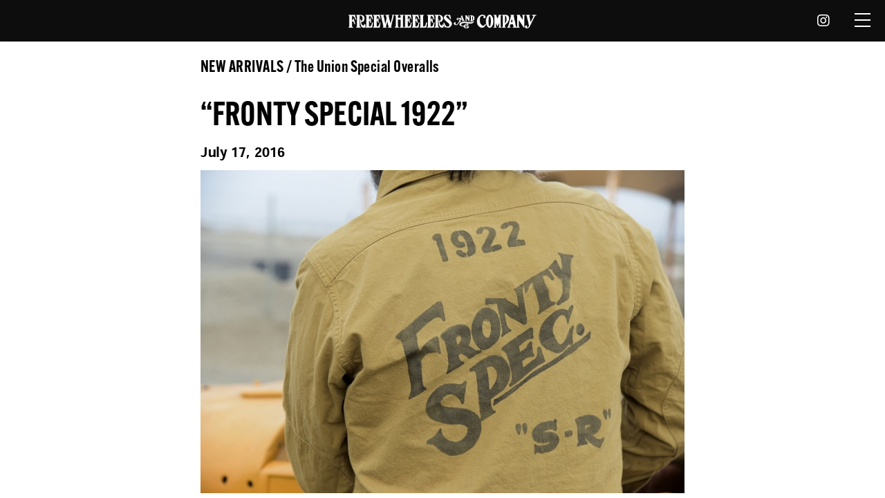

--- FILE ---
content_type: text/html; charset=UTF-8
request_url: https://freewheelers.co.jp/blog/new-arrivals/fronty-special-1922/
body_size: 11891
content:
<!DOCTYPE html>
<html lang="ja">
<head>
<meta http-equiv="Content-Type" content="text/html; charset=utf-8" />
<meta http-equiv="Cache-Control" content="max-age=7200" />

<meta content="width=device-width, initial-scale=1.0, maximum-scale=1.0, user-scalable=no" name="viewport">
<title>【フリーホイーラーズ】FREEWHEELERS OFFICIAL WEBSITE</title>
<meta name="description" content="アメリカのリアルな歴史から生まれた服を、ヴィンテージウェアに見られる生地やディテール、パーツなどに着想を得ながら、最高レベルのクォリティを目指して創作するファッションメーカー「フリーホイーラーズ」のオフィシャルサイト。">

<meta property = "og:title" content = "【フリーホイーラーズ】FREEWHEELERS OFFICIAL WEBSITE”" />
<meta property = "og:type" content = "website" />
<meta property = "og:url" content = "https://www.freewheelers.co.jp" />
<meta property = "og:image" content = "https://www.freewheelers.co.jp/images/ogimage.jpg" /> 
<meta property = "og:image:width" content="1200">
<meta property = "og:image:height" content="630">
<meta property = "og:site_name" content = "アメリカのリアルな歴史から生まれた服を、ヴィンテージウェアに見られる生地やディテール、パーツなどに着想を得ながら、最高レベルのクォリティを目指して創作するファッションメーカー「フリーホイーラーズ」のオフィシャルサイト。" />
<meta property = "og:locale" content = "ja_JP" />

<!-- <meta name="apple-mobile-web-app-capable" content="yes" />
<link rel="apple-touch-icon" type="image/png" href="./images/webclip.png">
<link rel="icon" type="image/png" href="./images/favicon.png"> -->
<link rel="shortcut icon" href="/favicon.ico">

<!-- page -->
<link rel="stylesheet" type="text/css" href="/js/slide/docSlider.css">
<link rel="stylesheet" type="text/css" href="/js/slide/scrollCue.css">
<!-- page -->
<link rel="stylesheet" type="text/css" href="/css/fontawesome-all.min.css">
<link rel="stylesheet" type="text/css" href="/css/style.css?1768766061">

<!-- font -->
<script>
  (function(d) {
    var config = {
      kitId: 'gji2shv',
      scriptTimeout: 3000,
      async: true
    },
    h=d.documentElement,t=setTimeout(function(){h.className=h.className.replace(/\bwf-loading\b/g,"")+" wf-inactive";},config.scriptTimeout),tk=d.createElement("script"),f=false,s=d.getElementsByTagName("script")[0],a;h.className+=" wf-loading";tk.src='https://use.typekit.net/'+config.kitId+'.js';tk.async=true;tk.onload=tk.onreadystatechange=function(){a=this.readyState;if(f||a&&a!="complete"&&a!="loaded")return;f=true;clearTimeout(t);try{Typekit.load(config)}catch(e){}};s.parentNode.insertBefore(tk,s)
  })(document);
</script>


<!-- Global site tag (gtag.js) - Google Analytics -->
<script async src="https://www.googletagmanager.com/gtag/js?id=G-BSQZLQC00F"></script>
<script>
  window.dataLayer = window.dataLayer || [];
  function gtag(){dataLayer.push(arguments);}
  gtag('js', new Date());
  gtag('config', 'G-BSQZLQC00F');
</script>


</head>

<body id="top">

    <div class="warp">
        <header id="header">
            <!-- <h1>FREEWHEELERS</h1> -->
            <h1><a href="/" target="_self"><img src="/images/logo-FREEWHEELERS_wht.png" title="FREEWHEELERS AND COMPANY" alt="フリーホイーラーズ" class="hdlogo" /></a></h1>
            <nav id="nav">
                <ul>
                    <li class="dropotron"><a class="icon brands fa-instagram"></a>
                        <ul class="navsdown">
                            <li><a href="https://www.instagram.com/freewheelers_and_company/" target="_blank"><i class="icon brands fa-instagram"></i>FREEWWHEELERS AND COMPANY</a></li>
                            <li><a href="https://www.instagram.com/desolation_row_tokyo/" target="_blank"><i class="icon brands fa-instagram"></i>DESOLATION ROW</a></li>
                            <!-- <li><a href="https://www.instagram.com/highway61.tokyo/" target="_blank"><i class="icon brands fa-instagram"></i>HIGHWAY61</a></li> -->
                        </ul>
                    </li>
                    <li class="ban_tpnsc"><a href="javascript:void(0);" class="ban_op"><span></span></a></li>
                </ul>
            </nav>
            <div class="navslide">
                <ul class="tpfmenu">
                    <li class="topbans"><a href="/">Top</a></li>
                    <li class="topbans"><a href="/#About">About</a></li>
                    <li class="topbans"><a href="/news">News</a></li>
                    <li class="topbans"><a href="/store">Store</a></li>
                    <li class="topbans"><a href="/blog">Blog</a></li>
                    <li class="topbans"><a href="/contact">Contact</a></li>
                    <li class="topbans mrgoline"><a href="javascript:void(0);" class="js_banslogo js_banslide">Online Store</a>
                        <ul class="tpfinbanlogo">
                            <li><a href="https://freewheelers.stores.jp" target="_blank" class="hovernoline"><img src="/images/bn-DesolationRow.jpg" alt="DesolationRow"></a></li>
                            <!-- <li><a href="https://hwy61tokyo.stores.jp/" target="_blank" class="hovernoline"><img src="/images/bn-HIGHWAY61.jpg" alt="HIGHWAY61"></a></li> -->
                        </ul>
                    </li>
                </ul>
            </div><!-- html from #topfis .menumob -->
        </header>


<div class="main docSlider">
    <!-- p1 -->
    <section class="inmob" id="Blog">
        <div class="coninner wp-single">
            <div class="menumob wp-single">

                <!-- <div class="toggle_menu">
    <ul class="tpfmenu">
        <li class="topbans"><a href="/">Top</a></li>
        <li class="topbans"><a href="/about">About</a></li>
        <li class="topbans"><a href="/news">News</a></li>
        <li class="topbans"><a href="/store">Store</a></li>
        <li class="topbans"><a href="/blog">Blog</a></li>
        <li class="topbans mrgoline"><a href="javascript:void(0);" class="js_banslogo js_banslide">Online Store</a>
            <ul class="tpfinbanlogo">
                <li><a href="https://desolation-row.stores.jp/" target="_blank" class="hovernoline"><img src="/images/bn-DesolationRow.jpg" alt="DesolationRow"></a></li>
                <li><a href="https://hwy61tokyo.stores.jp/" target="_blank" class="hovernoline"><img src="/images/bn-HIGHWAY61.jpg" alt="HIGHWAY61"></a></li>
            </ul>
        </li>
        <li class="topbans"><a href="/contact">Contact</a></li>
    </ul>
</div> -->
                <h2 class="blog-detail_cat">NEW ARRIVALS / The Union Special Overalls</h2>
                <!-- 本文 -->
                                        <h2 class="blog-detail__title">“FRONTY SPECIAL 1922”</h2>
                        <div class="blog-detail__time">July 17, 2016</div>
                        <div class="blog-detail__body">
                            <div class="blog-content"><p><img class="alignleft size-full wp-image-17604" title="PRT_5123_20160715" src="/blog/wp/wp-content/uploads/2016/07/PRT_5123_20160715.jpg" alt="" width="700" height="467" /><img loading="lazy" class="alignleft size-full wp-image-17605" title="PRT_5121_20160715" src="/blog/wp/wp-content/uploads/2016/07/PRT_5121_20160715.jpg" alt="" width="700" height="467" /><img loading="lazy" class="alignleft size-full wp-image-17608" title="PRT_5124_20160715" src="/blog/wp/wp-content/uploads/2016/07/PRT_5124_20160715.jpg" alt="" width="700" height="467" /></p>
<p><img loading="lazy" class="alignleft size-full wp-image-17606" title="PRT_5122_20160715" src="/blog/wp/wp-content/uploads/2016/07/PRT_5122_20160715.jpg" alt="" width="700" height="467" /><strong>~The Union Special Overalls~</strong></p>
<p><strong>1930~1940s STYLE WORK SHIRTS</strong></p>
<p><strong><strong>“FRONTY SPECIAL 1922”</strong></strong></p>
<p>Light Weight Yarn-Dyed Twill</p>
<p>COLOR : YELLOW BEIGE<br />
¥27,000 +TAX</p>
<p>&nbsp;</p>
<p>Available at DESOLATION ROW</p>
</div>
                        </div>

                                <!-- 本文ここまで -->

                <div class="bansmore wp-single">

                    <!-- Category -->
                    <div class="cp_ipselect wp-category cp_sl01">
                        <select name="select" onChange="location.href=value;">
                            <option value="https://freewheelers.co.jp/blog/">Category</option>
                            <option value="https://freewheelers.co.jp/category/blog/new-arrivals/">NEW ARRIVALS</option><option value="https://freewheelers.co.jp/category/blog/great-lakes-gmt-mfg-co/">Great Lakes Gmt. Mfg. Co.</option><option value="https://freewheelers.co.jp/category/blog/the-union-special-overalls/">The Union Special Overalls</option><option value="https://freewheelers.co.jp/category/blog/the-rail-road-brand/">The Rail Road Brand</option><option value="https://freewheelers.co.jp/category/blog/civilian-military-style-clothing/">Civilian Military Style</option><option value="https://freewheelers.co.jp/category/blog/naval-clothing-factory/">NAVAL CLOTHING FACTORY</option><option value="https://freewheelers.co.jp/category/blog/the-vanishing-west/">The Vanishing West</option><option value="https://freewheelers.co.jp/category/blog/power-wear/">Power Wear</option><option value="https://freewheelers.co.jp/category/blog/ultima-thule-equipment/">ULTIMA THULE EQUIPMENT</option><option value="https://freewheelers.co.jp/category/blog/ultimate-evolution-clothing/">ULTIMATE EVOLUTION CLOTHING</option><option value="https://freewheelers.co.jp/category/blog/subterraneans/">SUBTERRANEANS</option><option value="https://freewheelers.co.jp/category/blog/hipsters-reunion/">Hipsters Reunion</option><option value="https://freewheelers.co.jp/category/blog/ironalls/">THE IRONALL FACTORIES CO.</option><option value="https://freewheelers.co.jp/category/blog/leather-togs/">LEATHER TOGS</option><option value="https://freewheelers.co.jp/category/blog/leather-products/">LEATHER PRODUCTS</option><option value="https://freewheelers.co.jp/category/blog/american-motorcycle-culture/">The American Motor Culture</option><option value="https://freewheelers.co.jp/category/blog/collection/">COLLECTION</option><option value="https://freewheelers.co.jp/category/blog/collection-look/">COLLECTION LOOK</option><option value="https://freewheelers.co.jp/category/blog/desolation-row/">DESOLATION ROW</option><option value="https://freewheelers.co.jp/category/blog/highway-61/">HIGHWAY 61</option><option value="https://freewheelers.co.jp/category/blog/barnstormers/">BARNSTORMERS</option><option value="https://freewheelers.co.jp/category/blog/others/">OTHERS</option>                        </select>
                    </div><!-- Category -->

                    <!-- Archive -->
                    <div class="cp_ipselect wp-category cp_sl01">
                        <select name="select" onChange="location.href=value;">
                            <option value="">Archive</option>
                            	<option value='https://freewheelers.co.jp/2025/'> 2025 &nbsp;(147)</option>
	<option value='https://freewheelers.co.jp/2024/'> 2024 &nbsp;(146)</option>
	<option value='https://freewheelers.co.jp/2023/'> 2023 &nbsp;(173)</option>
	<option value='https://freewheelers.co.jp/2022/'> 2022 &nbsp;(161)</option>
	<option value='https://freewheelers.co.jp/2021/'> 2021 &nbsp;(67)</option>
	<option value='https://freewheelers.co.jp/2020/'> 2020 &nbsp;(112)</option>
	<option value='https://freewheelers.co.jp/2019/'> 2019 &nbsp;(103)</option>
	<option value='https://freewheelers.co.jp/2018/'> 2018 &nbsp;(134)</option>
	<option value='https://freewheelers.co.jp/2017/'> 2017 &nbsp;(170)</option>
	<option value='https://freewheelers.co.jp/2016/'> 2016 &nbsp;(199)</option>
	<option value='https://freewheelers.co.jp/2015/'> 2015 &nbsp;(166)</option>
	<option value='https://freewheelers.co.jp/2014/'> 2014 &nbsp;(183)</option>
	<option value='https://freewheelers.co.jp/2013/'> 2013 &nbsp;(226)</option>
	<option value='https://freewheelers.co.jp/2012/'> 2012 &nbsp;(149)</option>
                        </select>
                    </div><!-- Archive -->
                    
                    <div>
                                            ◀︎ <a class="nb_prve" href="https://freewheelers.co.jp/blog/new-arrivals/smokin-joe/" rel="prev"> PREV </a>                                        <a href="/blog" style="margin:0 2em;">TOP</a>
                                            <a class="nb_next" href="https://freewheelers.co.jp/blog/new-arrivals/union-alls-work-suits/" rel="next"> NEXT</a> ▶︎                                        </div>

                </div>

                <!-- 
<div id="sb_instagram"  class="sbi sbi_mob_col_1 sbi_tab_col_2 sbi_col_4 sbi_width_resp" style="padding-bottom: 10px;" data-feedid="*1"  data-res="auto" data-cols="4" data-colsmobile="1" data-colstablet="2" data-num="20" data-nummobile="20" data-shortcode-atts="{&quot;feed&quot;:&quot;1&quot;}"  data-postid="17603" data-locatornonce="968eece51c" data-sbi-flags="favorLocal">
	<div class="sb_instagram_header  sbi_medium sbi_no_avatar"  style="padding: 5px; margin-bottom: 10px;padding-bottom: 0;" >
	<a href="https://www.instagram.com/freewheelers_and_company/" target="_blank" rel="nofollow noopener"  title="@freewheelers_and_company" class="sbi_header_link">
		<div class="sbi_header_text sbi_no_bio">
			
			<h3>freewheelers_and_company</h3>
					</div>

					<div class="sbi_header_img">
													<div class="sbi_header_hashtag_icon"  ><svg class="sbi_new_logo fa-instagram fa-w-14" aria-hidden="true" data-fa-processed="" aria-label="Instagram" data-prefix="fab" data-icon="instagram" role="img" viewBox="0 0 448 512">
	                <path fill="currentColor" d="M224.1 141c-63.6 0-114.9 51.3-114.9 114.9s51.3 114.9 114.9 114.9S339 319.5 339 255.9 287.7 141 224.1 141zm0 189.6c-41.1 0-74.7-33.5-74.7-74.7s33.5-74.7 74.7-74.7 74.7 33.5 74.7 74.7-33.6 74.7-74.7 74.7zm146.4-194.3c0 14.9-12 26.8-26.8 26.8-14.9 0-26.8-12-26.8-26.8s12-26.8 26.8-26.8 26.8 12 26.8 26.8zm76.1 27.2c-1.7-35.9-9.9-67.7-36.2-93.9-26.2-26.2-58-34.4-93.9-36.2-37-2.1-147.9-2.1-184.9 0-35.8 1.7-67.6 9.9-93.9 36.1s-34.4 58-36.2 93.9c-2.1 37-2.1 147.9 0 184.9 1.7 35.9 9.9 67.7 36.2 93.9s58 34.4 93.9 36.2c37 2.1 147.9 2.1 184.9 0 35.9-1.7 67.7-9.9 93.9-36.2 26.2-26.2 34.4-58 36.2-93.9 2.1-37 2.1-147.8 0-184.8zM398.8 388c-7.8 19.6-22.9 34.7-42.6 42.6-29.5 11.7-99.5 9-132.1 9s-102.7 2.6-132.1-9c-19.6-7.8-34.7-22.9-42.6-42.6-11.7-29.5-9-99.5-9-132.1s-2.6-102.7 9-132.1c7.8-19.6 22.9-34.7 42.6-42.6 29.5-11.7 99.5-9 132.1-9s102.7-2.6 132.1 9c19.6 7.8 34.7 22.9 42.6 42.6 11.7 29.5 9 99.5 9 132.1s2.7 102.7-9 132.1z"></path>
	            </svg></div>
							</div>
		
	</a>
</div>

    <div id="sbi_images"  style="padding: 5px;">
		<div class="sbi_item sbi_type_carousel sbi_new sbi_transition" id="sbi_17961362774525308" data-date="1684642539">
    <div class="sbi_photo_wrap">
        <a class="sbi_photo" href="https://www.instagram.com/p/Csfc4ghLAdY/" target="_blank" rel="noopener nofollow" data-full-res="https://scontent-hkg4-1.cdninstagram.com/v/t51.29350-15/347906975_267055799110459_6035347924969906100_n.jpg?_nc_cat=101&#038;ccb=1-7&#038;_nc_sid=8ae9d6&#038;_nc_ohc=xkd3jSHkUaEAX_GakLq&#038;_nc_ht=scontent-hkg4-1.cdninstagram.com&#038;edm=ANo9K5cEAAAA&#038;oh=00_AfD3Ze9V27iHGaEqvtc8nz67BgBZBR7a6IFVcmPICKvSGQ&#038;oe=64725971" data-img-src-set="{&quot;d&quot;:&quot;https:\/\/scontent-hkg4-1.cdninstagram.com\/v\/t51.29350-15\/347906975_267055799110459_6035347924969906100_n.jpg?_nc_cat=101&amp;ccb=1-7&amp;_nc_sid=8ae9d6&amp;_nc_ohc=xkd3jSHkUaEAX_GakLq&amp;_nc_ht=scontent-hkg4-1.cdninstagram.com&amp;edm=ANo9K5cEAAAA&amp;oh=00_AfD3Ze9V27iHGaEqvtc8nz67BgBZBR7a6IFVcmPICKvSGQ&amp;oe=64725971&quot;,&quot;150&quot;:&quot;https:\/\/scontent-hkg4-1.cdninstagram.com\/v\/t51.29350-15\/347906975_267055799110459_6035347924969906100_n.jpg?_nc_cat=101&amp;ccb=1-7&amp;_nc_sid=8ae9d6&amp;_nc_ohc=xkd3jSHkUaEAX_GakLq&amp;_nc_ht=scontent-hkg4-1.cdninstagram.com&amp;edm=ANo9K5cEAAAA&amp;oh=00_AfD3Ze9V27iHGaEqvtc8nz67BgBZBR7a6IFVcmPICKvSGQ&amp;oe=64725971&quot;,&quot;320&quot;:&quot;https:\/\/scontent-hkg4-1.cdninstagram.com\/v\/t51.29350-15\/347906975_267055799110459_6035347924969906100_n.jpg?_nc_cat=101&amp;ccb=1-7&amp;_nc_sid=8ae9d6&amp;_nc_ohc=xkd3jSHkUaEAX_GakLq&amp;_nc_ht=scontent-hkg4-1.cdninstagram.com&amp;edm=ANo9K5cEAAAA&amp;oh=00_AfD3Ze9V27iHGaEqvtc8nz67BgBZBR7a6IFVcmPICKvSGQ&amp;oe=64725971&quot;,&quot;640&quot;:&quot;https:\/\/scontent-hkg4-1.cdninstagram.com\/v\/t51.29350-15\/347906975_267055799110459_6035347924969906100_n.jpg?_nc_cat=101&amp;ccb=1-7&amp;_nc_sid=8ae9d6&amp;_nc_ohc=xkd3jSHkUaEAX_GakLq&amp;_nc_ht=scontent-hkg4-1.cdninstagram.com&amp;edm=ANo9K5cEAAAA&amp;oh=00_AfD3Ze9V27iHGaEqvtc8nz67BgBZBR7a6IFVcmPICKvSGQ&amp;oe=64725971&quot;}">
            <span class="sbi-screenreader">・
&quot;El Mirage DRY LAKE V8 FLATTIES&quot;
FUELER Work S</span>
            <svg class="svg-inline--fa fa-clone fa-w-16 sbi_lightbox_carousel_icon" aria-hidden="true" aria-label="Clone" data-fa-proƒcessed="" data-prefix="far" data-icon="clone" role="img" xmlns="http://www.w3.org/2000/svg" viewBox="0 0 512 512">
	                <path fill="currentColor" d="M464 0H144c-26.51 0-48 21.49-48 48v48H48c-26.51 0-48 21.49-48 48v320c0 26.51 21.49 48 48 48h320c26.51 0 48-21.49 48-48v-48h48c26.51 0 48-21.49 48-48V48c0-26.51-21.49-48-48-48zM362 464H54a6 6 0 0 1-6-6V150a6 6 0 0 1 6-6h42v224c0 26.51 21.49 48 48 48h224v42a6 6 0 0 1-6 6zm96-96H150a6 6 0 0 1-6-6V54a6 6 0 0 1 6-6h308a6 6 0 0 1 6 6v308a6 6 0 0 1-6 6z"></path>
	            </svg>	                    <img src="https://freewheelers.co.jp/_5HUu8E4Z/wp-content/plugins/instagram-feed/img/placeholder.png" alt="・
&quot;El Mirage DRY LAKE V8 FLATTIES&quot;
FUELER Work Shirt
⁡
#unionspecialoveralls
#hotrodmemorabilia
⁡
*****************************************************
⁡
@desolation_row_tokyo 
&lt;平日&gt;
12:00〜20:00
&lt;日曜・祝日&gt;
11:00〜19:
水曜定休
⁡
#freewheelersandcompany #freewheelers #desolationrow #アメカジ">
        </a>
    </div>
</div><div class="sbi_item sbi_type_image sbi_new sbi_transition" id="sbi_18230906404203612" data-date="1684642477">
    <div class="sbi_photo_wrap">
        <a class="sbi_photo" href="https://www.instagram.com/p/Csfcw7jL1z7/" target="_blank" rel="noopener nofollow" data-full-res="https://scontent-hkg4-1.cdninstagram.com/v/t51.29350-15/347730016_197180806554606_1320477245418974936_n.jpg?_nc_cat=106&#038;ccb=1-7&#038;_nc_sid=8ae9d6&#038;_nc_ohc=sWmRZgn7zoIAX_Wu-fs&#038;_nc_ht=scontent-hkg4-1.cdninstagram.com&#038;edm=ANo9K5cEAAAA&#038;oh=00_AfBz4Fb6ghTFdXcnFPqt2IICFkznwolwgvZbhsLtAZVm1A&#038;oe=64734FDF" data-img-src-set="{&quot;d&quot;:&quot;https:\/\/scontent-hkg4-1.cdninstagram.com\/v\/t51.29350-15\/347730016_197180806554606_1320477245418974936_n.jpg?_nc_cat=106&amp;ccb=1-7&amp;_nc_sid=8ae9d6&amp;_nc_ohc=sWmRZgn7zoIAX_Wu-fs&amp;_nc_ht=scontent-hkg4-1.cdninstagram.com&amp;edm=ANo9K5cEAAAA&amp;oh=00_AfBz4Fb6ghTFdXcnFPqt2IICFkznwolwgvZbhsLtAZVm1A&amp;oe=64734FDF&quot;,&quot;150&quot;:&quot;https:\/\/scontent-hkg4-1.cdninstagram.com\/v\/t51.29350-15\/347730016_197180806554606_1320477245418974936_n.jpg?_nc_cat=106&amp;ccb=1-7&amp;_nc_sid=8ae9d6&amp;_nc_ohc=sWmRZgn7zoIAX_Wu-fs&amp;_nc_ht=scontent-hkg4-1.cdninstagram.com&amp;edm=ANo9K5cEAAAA&amp;oh=00_AfBz4Fb6ghTFdXcnFPqt2IICFkznwolwgvZbhsLtAZVm1A&amp;oe=64734FDF&quot;,&quot;320&quot;:&quot;https:\/\/scontent-hkg4-1.cdninstagram.com\/v\/t51.29350-15\/347730016_197180806554606_1320477245418974936_n.jpg?_nc_cat=106&amp;ccb=1-7&amp;_nc_sid=8ae9d6&amp;_nc_ohc=sWmRZgn7zoIAX_Wu-fs&amp;_nc_ht=scontent-hkg4-1.cdninstagram.com&amp;edm=ANo9K5cEAAAA&amp;oh=00_AfBz4Fb6ghTFdXcnFPqt2IICFkznwolwgvZbhsLtAZVm1A&amp;oe=64734FDF&quot;,&quot;640&quot;:&quot;https:\/\/scontent-hkg4-1.cdninstagram.com\/v\/t51.29350-15\/347730016_197180806554606_1320477245418974936_n.jpg?_nc_cat=106&amp;ccb=1-7&amp;_nc_sid=8ae9d6&amp;_nc_ohc=sWmRZgn7zoIAX_Wu-fs&amp;_nc_ht=scontent-hkg4-1.cdninstagram.com&amp;edm=ANo9K5cEAAAA&amp;oh=00_AfBz4Fb6ghTFdXcnFPqt2IICFkznwolwgvZbhsLtAZVm1A&amp;oe=64734FDF&quot;}">
            <span class="sbi-screenreader">・
&quot;El Mirage DRY LAKE V8 FLATTIES&quot;
FUELER Work S</span>
            	                    <img src="https://freewheelers.co.jp/_5HUu8E4Z/wp-content/plugins/instagram-feed/img/placeholder.png" alt="・
&quot;El Mirage DRY LAKE V8 FLATTIES&quot;
FUELER Work Shirt
⁡
#unionspecialoveralls
#hotrodmemorabilia
⁡
*****************************************************
⁡
@desolation_row_tokyo 
&lt;平日&gt;
12:00〜20:00
&lt;日曜・祝日&gt;
11:00〜19:
水曜定休
⁡
#freewheelersandcompany #freewheelers #desolationrow #アメカジ">
        </a>
    </div>
</div><div class="sbi_item sbi_type_image sbi_new sbi_transition" id="sbi_17934387221580966" data-date="1684642447">
    <div class="sbi_photo_wrap">
        <a class="sbi_photo" href="https://www.instagram.com/p/CsfctTLrLou/" target="_blank" rel="noopener nofollow" data-full-res="https://scontent-hkg4-2.cdninstagram.com/v/t51.29350-15/347549617_295065646179882_6073149017660156578_n.jpg?_nc_cat=111&#038;ccb=1-7&#038;_nc_sid=8ae9d6&#038;_nc_ohc=C_V0fZFps_8AX8sBohM&#038;_nc_ht=scontent-hkg4-2.cdninstagram.com&#038;edm=ANo9K5cEAAAA&#038;oh=00_AfC0t3dyOgyuy-CdBVPL_RwKwg-2qCmDycRmb5SXXAohQg&#038;oe=6473AB6D" data-img-src-set="{&quot;d&quot;:&quot;https:\/\/scontent-hkg4-2.cdninstagram.com\/v\/t51.29350-15\/347549617_295065646179882_6073149017660156578_n.jpg?_nc_cat=111&amp;ccb=1-7&amp;_nc_sid=8ae9d6&amp;_nc_ohc=C_V0fZFps_8AX8sBohM&amp;_nc_ht=scontent-hkg4-2.cdninstagram.com&amp;edm=ANo9K5cEAAAA&amp;oh=00_AfC0t3dyOgyuy-CdBVPL_RwKwg-2qCmDycRmb5SXXAohQg&amp;oe=6473AB6D&quot;,&quot;150&quot;:&quot;https:\/\/scontent-hkg4-2.cdninstagram.com\/v\/t51.29350-15\/347549617_295065646179882_6073149017660156578_n.jpg?_nc_cat=111&amp;ccb=1-7&amp;_nc_sid=8ae9d6&amp;_nc_ohc=C_V0fZFps_8AX8sBohM&amp;_nc_ht=scontent-hkg4-2.cdninstagram.com&amp;edm=ANo9K5cEAAAA&amp;oh=00_AfC0t3dyOgyuy-CdBVPL_RwKwg-2qCmDycRmb5SXXAohQg&amp;oe=6473AB6D&quot;,&quot;320&quot;:&quot;https:\/\/scontent-hkg4-2.cdninstagram.com\/v\/t51.29350-15\/347549617_295065646179882_6073149017660156578_n.jpg?_nc_cat=111&amp;ccb=1-7&amp;_nc_sid=8ae9d6&amp;_nc_ohc=C_V0fZFps_8AX8sBohM&amp;_nc_ht=scontent-hkg4-2.cdninstagram.com&amp;edm=ANo9K5cEAAAA&amp;oh=00_AfC0t3dyOgyuy-CdBVPL_RwKwg-2qCmDycRmb5SXXAohQg&amp;oe=6473AB6D&quot;,&quot;640&quot;:&quot;https:\/\/scontent-hkg4-2.cdninstagram.com\/v\/t51.29350-15\/347549617_295065646179882_6073149017660156578_n.jpg?_nc_cat=111&amp;ccb=1-7&amp;_nc_sid=8ae9d6&amp;_nc_ohc=C_V0fZFps_8AX8sBohM&amp;_nc_ht=scontent-hkg4-2.cdninstagram.com&amp;edm=ANo9K5cEAAAA&amp;oh=00_AfC0t3dyOgyuy-CdBVPL_RwKwg-2qCmDycRmb5SXXAohQg&amp;oe=6473AB6D&quot;}">
            <span class="sbi-screenreader">・
&quot;El Mirage DRY LAKE V8 FLATTIES&quot;
FUELER Work S</span>
            	                    <img src="https://freewheelers.co.jp/_5HUu8E4Z/wp-content/plugins/instagram-feed/img/placeholder.png" alt="・
&quot;El Mirage DRY LAKE V8 FLATTIES&quot;
FUELER Work Shirt
⁡
#unionspecialoveralls
#hotrodmemorabilia
⁡
*****************************************************
⁡
@desolation_row_tokyo 
&lt;平日&gt;
12:00〜20:00
&lt;日曜・祝日&gt;
11:00〜19:
水曜定休
⁡
#freewheelersandcompany #freewheelers #desolationrow #アメカジ">
        </a>
    </div>
</div><div class="sbi_item sbi_type_image sbi_new sbi_transition" id="sbi_17896021361745016" data-date="1684551015">
    <div class="sbi_photo_wrap">
        <a class="sbi_photo" href="https://www.instagram.com/p/CscuUHgrAD4/" target="_blank" rel="noopener nofollow" data-full-res="https://scontent-hkg4-1.cdninstagram.com/v/t51.29350-15/347401128_1695105954283398_155651061257954400_n.jpg?_nc_cat=106&#038;ccb=1-7&#038;_nc_sid=8ae9d6&#038;_nc_ohc=gL53LsoSbNUAX9yJTLW&#038;_nc_ht=scontent-hkg4-1.cdninstagram.com&#038;edm=ANo9K5cEAAAA&#038;oh=00_AfBIHGgsFZFblu3p5XESteev5flUCae5OWwz4k1phxK3jQ&#038;oe=6472835F" data-img-src-set="{&quot;d&quot;:&quot;https:\/\/scontent-hkg4-1.cdninstagram.com\/v\/t51.29350-15\/347401128_1695105954283398_155651061257954400_n.jpg?_nc_cat=106&amp;ccb=1-7&amp;_nc_sid=8ae9d6&amp;_nc_ohc=gL53LsoSbNUAX9yJTLW&amp;_nc_ht=scontent-hkg4-1.cdninstagram.com&amp;edm=ANo9K5cEAAAA&amp;oh=00_AfBIHGgsFZFblu3p5XESteev5flUCae5OWwz4k1phxK3jQ&amp;oe=6472835F&quot;,&quot;150&quot;:&quot;https:\/\/scontent-hkg4-1.cdninstagram.com\/v\/t51.29350-15\/347401128_1695105954283398_155651061257954400_n.jpg?_nc_cat=106&amp;ccb=1-7&amp;_nc_sid=8ae9d6&amp;_nc_ohc=gL53LsoSbNUAX9yJTLW&amp;_nc_ht=scontent-hkg4-1.cdninstagram.com&amp;edm=ANo9K5cEAAAA&amp;oh=00_AfBIHGgsFZFblu3p5XESteev5flUCae5OWwz4k1phxK3jQ&amp;oe=6472835F&quot;,&quot;320&quot;:&quot;https:\/\/scontent-hkg4-1.cdninstagram.com\/v\/t51.29350-15\/347401128_1695105954283398_155651061257954400_n.jpg?_nc_cat=106&amp;ccb=1-7&amp;_nc_sid=8ae9d6&amp;_nc_ohc=gL53LsoSbNUAX9yJTLW&amp;_nc_ht=scontent-hkg4-1.cdninstagram.com&amp;edm=ANo9K5cEAAAA&amp;oh=00_AfBIHGgsFZFblu3p5XESteev5flUCae5OWwz4k1phxK3jQ&amp;oe=6472835F&quot;,&quot;640&quot;:&quot;https:\/\/scontent-hkg4-1.cdninstagram.com\/v\/t51.29350-15\/347401128_1695105954283398_155651061257954400_n.jpg?_nc_cat=106&amp;ccb=1-7&amp;_nc_sid=8ae9d6&amp;_nc_ohc=gL53LsoSbNUAX9yJTLW&amp;_nc_ht=scontent-hkg4-1.cdninstagram.com&amp;edm=ANo9K5cEAAAA&amp;oh=00_AfBIHGgsFZFblu3p5XESteev5flUCae5OWwz4k1phxK3jQ&amp;oe=6472835F&quot;}">
            <span class="sbi-screenreader">#Repost @sushi_thefreewheeler 
・・・
Some Test</span>
            	                    <img src="https://freewheelers.co.jp/_5HUu8E4Z/wp-content/plugins/instagram-feed/img/placeholder.png" alt="#Repost @sushi_thefreewheeler 
・・・
Some Test Rides at El Mirage. 

It’s time to go Land Speed Racing ! 
See you at El Mirage this Weekend.

Team TWEAKERS RACING
“ WIDE OPEN ALL THE TIME “

If We reach the speed We are aiming for ,
Can We see the world beyond that speed…. 

Pictures 
EL MIRAGE DRY LAKE 
18 MAY 2023

Team TWEAKERS RACING
@ystat2 and MAKI
@poole2003 
@greasestains_buddy
@cyclemos
@desoucey 
@jleineweber72 
@kinparayuta 
and @matt.periodmodified 

#tweakersracing #teamtweakers #freewheelersandcompany #landspeedracing #elmirage2023
#目指すスピード記録に達した時、
我々は その速度の先の世界を見ることが出来るだろうか….">
        </a>
    </div>
</div><div class="sbi_item sbi_type_carousel sbi_new sbi_transition" id="sbi_18016389292588058" data-date="1684497652">
    <div class="sbi_photo_wrap">
        <a class="sbi_photo" href="https://www.instagram.com/p/CsbIiJByJ9M/" target="_blank" rel="noopener nofollow" data-full-res="https://scontent-hkg4-1.cdninstagram.com/v/t51.29350-15/347275903_926690281932307_2377383782683221814_n.jpg?_nc_cat=100&#038;ccb=1-7&#038;_nc_sid=8ae9d6&#038;_nc_ohc=CMG12btHKZEAX_57nwH&#038;_nc_ht=scontent-hkg4-1.cdninstagram.com&#038;edm=ANo9K5cEAAAA&#038;oh=00_AfA8wlwE8ZLHZV69HjZyzV7rhjHSapkg2vKT_TNiwniLsw&#038;oe=64736DC7" data-img-src-set="{&quot;d&quot;:&quot;https:\/\/scontent-hkg4-1.cdninstagram.com\/v\/t51.29350-15\/347275903_926690281932307_2377383782683221814_n.jpg?_nc_cat=100&amp;ccb=1-7&amp;_nc_sid=8ae9d6&amp;_nc_ohc=CMG12btHKZEAX_57nwH&amp;_nc_ht=scontent-hkg4-1.cdninstagram.com&amp;edm=ANo9K5cEAAAA&amp;oh=00_AfA8wlwE8ZLHZV69HjZyzV7rhjHSapkg2vKT_TNiwniLsw&amp;oe=64736DC7&quot;,&quot;150&quot;:&quot;https:\/\/scontent-hkg4-1.cdninstagram.com\/v\/t51.29350-15\/347275903_926690281932307_2377383782683221814_n.jpg?_nc_cat=100&amp;ccb=1-7&amp;_nc_sid=8ae9d6&amp;_nc_ohc=CMG12btHKZEAX_57nwH&amp;_nc_ht=scontent-hkg4-1.cdninstagram.com&amp;edm=ANo9K5cEAAAA&amp;oh=00_AfA8wlwE8ZLHZV69HjZyzV7rhjHSapkg2vKT_TNiwniLsw&amp;oe=64736DC7&quot;,&quot;320&quot;:&quot;https:\/\/scontent-hkg4-1.cdninstagram.com\/v\/t51.29350-15\/347275903_926690281932307_2377383782683221814_n.jpg?_nc_cat=100&amp;ccb=1-7&amp;_nc_sid=8ae9d6&amp;_nc_ohc=CMG12btHKZEAX_57nwH&amp;_nc_ht=scontent-hkg4-1.cdninstagram.com&amp;edm=ANo9K5cEAAAA&amp;oh=00_AfA8wlwE8ZLHZV69HjZyzV7rhjHSapkg2vKT_TNiwniLsw&amp;oe=64736DC7&quot;,&quot;640&quot;:&quot;https:\/\/scontent-hkg4-1.cdninstagram.com\/v\/t51.29350-15\/347275903_926690281932307_2377383782683221814_n.jpg?_nc_cat=100&amp;ccb=1-7&amp;_nc_sid=8ae9d6&amp;_nc_ohc=CMG12btHKZEAX_57nwH&amp;_nc_ht=scontent-hkg4-1.cdninstagram.com&amp;edm=ANo9K5cEAAAA&amp;oh=00_AfA8wlwE8ZLHZV69HjZyzV7rhjHSapkg2vKT_TNiwniLsw&amp;oe=64736DC7&quot;}">
            <span class="sbi-screenreader">・
Insulated Water Bottle
&quot;Mt. DENALI&quot;
⁡
#ultim</span>
            <svg class="svg-inline--fa fa-clone fa-w-16 sbi_lightbox_carousel_icon" aria-hidden="true" aria-label="Clone" data-fa-proƒcessed="" data-prefix="far" data-icon="clone" role="img" xmlns="http://www.w3.org/2000/svg" viewBox="0 0 512 512">
	                <path fill="currentColor" d="M464 0H144c-26.51 0-48 21.49-48 48v48H48c-26.51 0-48 21.49-48 48v320c0 26.51 21.49 48 48 48h320c26.51 0 48-21.49 48-48v-48h48c26.51 0 48-21.49 48-48V48c0-26.51-21.49-48-48-48zM362 464H54a6 6 0 0 1-6-6V150a6 6 0 0 1 6-6h42v224c0 26.51 21.49 48 48 48h224v42a6 6 0 0 1-6 6zm96-96H150a6 6 0 0 1-6-6V54a6 6 0 0 1 6-6h308a6 6 0 0 1 6 6v308a6 6 0 0 1-6 6z"></path>
	            </svg>	                    <img src="https://freewheelers.co.jp/_5HUu8E4Z/wp-content/plugins/instagram-feed/img/placeholder.png" alt="・
Insulated Water Bottle
&quot;Mt. DENALI&quot;
⁡
#ultimathule
#ultimathuleequipment 
#ancientmonster
#kleankanteen
⁡
*****************************************************
⁡
@desolation_row_tokyo 
&lt;平日&gt;
12:00〜20:00
&lt;日曜・祝日&gt;
11:00〜19:
水曜定休
⁡
#freewheelersandcompany #freewheelers #desolationrow #アメカジ">
        </a>
    </div>
</div><div class="sbi_item sbi_type_image sbi_new sbi_transition" id="sbi_17982160112297227" data-date="1684025732">
    <div class="sbi_photo_wrap">
        <a class="sbi_photo" href="https://www.instagram.com/p/CsNEaoayU-a/" target="_blank" rel="noopener nofollow" data-full-res="https://scontent-hkg4-1.cdninstagram.com/v/t51.29350-15/346308769_808971247574718_6054935916586291140_n.jpg?_nc_cat=101&#038;ccb=1-7&#038;_nc_sid=8ae9d6&#038;_nc_ohc=MaIe2qRJNyoAX9LdIsr&#038;_nc_ht=scontent-hkg4-1.cdninstagram.com&#038;edm=ANo9K5cEAAAA&#038;oh=00_AfD5m4VBffVyyEcp9P73IqF3GqVZajXAR2Exsil2BM1h-Q&#038;oe=647329DB" data-img-src-set="{&quot;d&quot;:&quot;https:\/\/scontent-hkg4-1.cdninstagram.com\/v\/t51.29350-15\/346308769_808971247574718_6054935916586291140_n.jpg?_nc_cat=101&amp;ccb=1-7&amp;_nc_sid=8ae9d6&amp;_nc_ohc=MaIe2qRJNyoAX9LdIsr&amp;_nc_ht=scontent-hkg4-1.cdninstagram.com&amp;edm=ANo9K5cEAAAA&amp;oh=00_AfD5m4VBffVyyEcp9P73IqF3GqVZajXAR2Exsil2BM1h-Q&amp;oe=647329DB&quot;,&quot;150&quot;:&quot;https:\/\/scontent-hkg4-1.cdninstagram.com\/v\/t51.29350-15\/346308769_808971247574718_6054935916586291140_n.jpg?_nc_cat=101&amp;ccb=1-7&amp;_nc_sid=8ae9d6&amp;_nc_ohc=MaIe2qRJNyoAX9LdIsr&amp;_nc_ht=scontent-hkg4-1.cdninstagram.com&amp;edm=ANo9K5cEAAAA&amp;oh=00_AfD5m4VBffVyyEcp9P73IqF3GqVZajXAR2Exsil2BM1h-Q&amp;oe=647329DB&quot;,&quot;320&quot;:&quot;https:\/\/scontent-hkg4-1.cdninstagram.com\/v\/t51.29350-15\/346308769_808971247574718_6054935916586291140_n.jpg?_nc_cat=101&amp;ccb=1-7&amp;_nc_sid=8ae9d6&amp;_nc_ohc=MaIe2qRJNyoAX9LdIsr&amp;_nc_ht=scontent-hkg4-1.cdninstagram.com&amp;edm=ANo9K5cEAAAA&amp;oh=00_AfD5m4VBffVyyEcp9P73IqF3GqVZajXAR2Exsil2BM1h-Q&amp;oe=647329DB&quot;,&quot;640&quot;:&quot;https:\/\/scontent-hkg4-1.cdninstagram.com\/v\/t51.29350-15\/346308769_808971247574718_6054935916586291140_n.jpg?_nc_cat=101&amp;ccb=1-7&amp;_nc_sid=8ae9d6&amp;_nc_ohc=MaIe2qRJNyoAX9LdIsr&amp;_nc_ht=scontent-hkg4-1.cdninstagram.com&amp;edm=ANo9K5cEAAAA&amp;oh=00_AfD5m4VBffVyyEcp9P73IqF3GqVZajXAR2Exsil2BM1h-Q&amp;oe=647329DB&quot;}">
            <span class="sbi-screenreader">・
&quot;TEMPTATION&quot;
⁡
#motorpsyclonegarage
⁡
****</span>
            	                    <img src="https://freewheelers.co.jp/_5HUu8E4Z/wp-content/plugins/instagram-feed/img/placeholder.png" alt="・
&quot;TEMPTATION&quot;
⁡
#motorpsyclonegarage
⁡
*****************************************************
⁡
@desolation_row_tokyo 
&lt;平日&gt;
12:00〜20:00
&lt;日曜・祝日&gt;
11:00〜19:
水曜定休
⁡
#freewheelersandcompany #freewheelers #desolationrow #アメカジ">
        </a>
    </div>
</div><div class="sbi_item sbi_type_image sbi_new sbi_transition" id="sbi_18158059375305120" data-date="1683947595">
    <div class="sbi_photo_wrap">
        <a class="sbi_photo" href="https://www.instagram.com/p/CsKvYgMLBrT/" target="_blank" rel="noopener nofollow" data-full-res="https://scontent-hkg4-1.cdninstagram.com/v/t51.29350-15/346027417_795833588464055_188580426214965845_n.jpg?_nc_cat=101&#038;ccb=1-7&#038;_nc_sid=8ae9d6&#038;_nc_ohc=dkjQY3MYgEsAX-jgh3V&#038;_nc_ht=scontent-hkg4-1.cdninstagram.com&#038;edm=ANo9K5cEAAAA&#038;oh=00_AfB2lv4YIaiRY7wnxXGV_fID4fEA2KB568xiVKhSMHNLmw&#038;oe=64727DB2" data-img-src-set="{&quot;d&quot;:&quot;https:\/\/scontent-hkg4-1.cdninstagram.com\/v\/t51.29350-15\/346027417_795833588464055_188580426214965845_n.jpg?_nc_cat=101&amp;ccb=1-7&amp;_nc_sid=8ae9d6&amp;_nc_ohc=dkjQY3MYgEsAX-jgh3V&amp;_nc_ht=scontent-hkg4-1.cdninstagram.com&amp;edm=ANo9K5cEAAAA&amp;oh=00_AfB2lv4YIaiRY7wnxXGV_fID4fEA2KB568xiVKhSMHNLmw&amp;oe=64727DB2&quot;,&quot;150&quot;:&quot;https:\/\/scontent-hkg4-1.cdninstagram.com\/v\/t51.29350-15\/346027417_795833588464055_188580426214965845_n.jpg?_nc_cat=101&amp;ccb=1-7&amp;_nc_sid=8ae9d6&amp;_nc_ohc=dkjQY3MYgEsAX-jgh3V&amp;_nc_ht=scontent-hkg4-1.cdninstagram.com&amp;edm=ANo9K5cEAAAA&amp;oh=00_AfB2lv4YIaiRY7wnxXGV_fID4fEA2KB568xiVKhSMHNLmw&amp;oe=64727DB2&quot;,&quot;320&quot;:&quot;https:\/\/scontent-hkg4-1.cdninstagram.com\/v\/t51.29350-15\/346027417_795833588464055_188580426214965845_n.jpg?_nc_cat=101&amp;ccb=1-7&amp;_nc_sid=8ae9d6&amp;_nc_ohc=dkjQY3MYgEsAX-jgh3V&amp;_nc_ht=scontent-hkg4-1.cdninstagram.com&amp;edm=ANo9K5cEAAAA&amp;oh=00_AfB2lv4YIaiRY7wnxXGV_fID4fEA2KB568xiVKhSMHNLmw&amp;oe=64727DB2&quot;,&quot;640&quot;:&quot;https:\/\/scontent-hkg4-1.cdninstagram.com\/v\/t51.29350-15\/346027417_795833588464055_188580426214965845_n.jpg?_nc_cat=101&amp;ccb=1-7&amp;_nc_sid=8ae9d6&amp;_nc_ohc=dkjQY3MYgEsAX-jgh3V&amp;_nc_ht=scontent-hkg4-1.cdninstagram.com&amp;edm=ANo9K5cEAAAA&amp;oh=00_AfB2lv4YIaiRY7wnxXGV_fID4fEA2KB568xiVKhSMHNLmw&amp;oe=64727DB2&quot;}">
            <span class="sbi-screenreader">・
&quot;WINGED WHEEL&quot;
⁡
#motorpsyclonegarage
⁡
**</span>
            	                    <img src="https://freewheelers.co.jp/_5HUu8E4Z/wp-content/plugins/instagram-feed/img/placeholder.png" alt="・
&quot;WINGED WHEEL&quot;
⁡
#motorpsyclonegarage
⁡
*****************************************************
⁡
@desolation_row_tokyo 
&lt;平日&gt;
12:00〜20:00
&lt;日曜・祝日&gt;
11:00〜19:
水曜定休
⁡
#freewheelersandcompany #freewheelers #desolationrow #アメカジ">
        </a>
    </div>
</div><div class="sbi_item sbi_type_image sbi_new sbi_transition" id="sbi_17886332078831914" data-date="1683540205">
    <div class="sbi_photo_wrap">
        <a class="sbi_photo" href="https://www.instagram.com/p/Cr-mWO-reW_/" target="_blank" rel="noopener nofollow" data-full-res="https://scontent-hkg4-2.cdninstagram.com/v/t51.29350-15/345457940_1323762854869145_1127830812613941071_n.jpg?_nc_cat=111&#038;ccb=1-7&#038;_nc_sid=8ae9d6&#038;_nc_ohc=fT4yHq1qmaEAX-ebNdV&#038;_nc_ht=scontent-hkg4-2.cdninstagram.com&#038;edm=ANo9K5cEAAAA&#038;oh=00_AfBE1k34-WcoLnHRUxgW91W-W45Kqx8hZibPV4VO-oU6OA&#038;oe=64737ABE" data-img-src-set="{&quot;d&quot;:&quot;https:\/\/scontent-hkg4-2.cdninstagram.com\/v\/t51.29350-15\/345457940_1323762854869145_1127830812613941071_n.jpg?_nc_cat=111&amp;ccb=1-7&amp;_nc_sid=8ae9d6&amp;_nc_ohc=fT4yHq1qmaEAX-ebNdV&amp;_nc_ht=scontent-hkg4-2.cdninstagram.com&amp;edm=ANo9K5cEAAAA&amp;oh=00_AfBE1k34-WcoLnHRUxgW91W-W45Kqx8hZibPV4VO-oU6OA&amp;oe=64737ABE&quot;,&quot;150&quot;:&quot;https:\/\/scontent-hkg4-2.cdninstagram.com\/v\/t51.29350-15\/345457940_1323762854869145_1127830812613941071_n.jpg?_nc_cat=111&amp;ccb=1-7&amp;_nc_sid=8ae9d6&amp;_nc_ohc=fT4yHq1qmaEAX-ebNdV&amp;_nc_ht=scontent-hkg4-2.cdninstagram.com&amp;edm=ANo9K5cEAAAA&amp;oh=00_AfBE1k34-WcoLnHRUxgW91W-W45Kqx8hZibPV4VO-oU6OA&amp;oe=64737ABE&quot;,&quot;320&quot;:&quot;https:\/\/scontent-hkg4-2.cdninstagram.com\/v\/t51.29350-15\/345457940_1323762854869145_1127830812613941071_n.jpg?_nc_cat=111&amp;ccb=1-7&amp;_nc_sid=8ae9d6&amp;_nc_ohc=fT4yHq1qmaEAX-ebNdV&amp;_nc_ht=scontent-hkg4-2.cdninstagram.com&amp;edm=ANo9K5cEAAAA&amp;oh=00_AfBE1k34-WcoLnHRUxgW91W-W45Kqx8hZibPV4VO-oU6OA&amp;oe=64737ABE&quot;,&quot;640&quot;:&quot;https:\/\/scontent-hkg4-2.cdninstagram.com\/v\/t51.29350-15\/345457940_1323762854869145_1127830812613941071_n.jpg?_nc_cat=111&amp;ccb=1-7&amp;_nc_sid=8ae9d6&amp;_nc_ohc=fT4yHq1qmaEAX-ebNdV&amp;_nc_ht=scontent-hkg4-2.cdninstagram.com&amp;edm=ANo9K5cEAAAA&amp;oh=00_AfBE1k34-WcoLnHRUxgW91W-W45Kqx8hZibPV4VO-oU6OA&amp;oe=64737ABE&quot;}">
            <span class="sbi-screenreader">・
&quot;#13&quot;
⁡
#motorpsyclonegarage
⁡
***********</span>
            	                    <img src="https://freewheelers.co.jp/_5HUu8E4Z/wp-content/plugins/instagram-feed/img/placeholder.png" alt="・
&quot;#13&quot;
⁡
#motorpsyclonegarage
⁡
*****************************************************
⁡
@desolation_row_tokyo 
&lt;平日&gt;
12:00〜20:00
&lt;日曜・祝日&gt;
11:00〜19:
水曜定休
⁡
#freewheelersandcompany #freewheelers #desolationrow #アメカジ">
        </a>
    </div>
</div><div class="sbi_item sbi_type_image sbi_new sbi_transition" id="sbi_17874053405888940" data-date="1683337142">
    <div class="sbi_photo_wrap">
        <a class="sbi_photo" href="https://www.instagram.com/p/Cr4jCVRSkLk/" target="_blank" rel="noopener nofollow" data-full-res="https://scontent-hkg4-1.cdninstagram.com/v/t51.29350-15/344869543_202096475973519_8698243179382172405_n.jpg?_nc_cat=102&#038;ccb=1-7&#038;_nc_sid=8ae9d6&#038;_nc_ohc=muoUIswF4dYAX_32b9k&#038;_nc_ht=scontent-hkg4-1.cdninstagram.com&#038;edm=ANo9K5cEAAAA&#038;oh=00_AfB8KZ367gJPGXTPnehvMo-1LpJzdR8b3g5YLGogrtvENA&#038;oe=6472F9AE" data-img-src-set="{&quot;d&quot;:&quot;https:\/\/scontent-hkg4-1.cdninstagram.com\/v\/t51.29350-15\/344869543_202096475973519_8698243179382172405_n.jpg?_nc_cat=102&amp;ccb=1-7&amp;_nc_sid=8ae9d6&amp;_nc_ohc=muoUIswF4dYAX_32b9k&amp;_nc_ht=scontent-hkg4-1.cdninstagram.com&amp;edm=ANo9K5cEAAAA&amp;oh=00_AfB8KZ367gJPGXTPnehvMo-1LpJzdR8b3g5YLGogrtvENA&amp;oe=6472F9AE&quot;,&quot;150&quot;:&quot;https:\/\/scontent-hkg4-1.cdninstagram.com\/v\/t51.29350-15\/344869543_202096475973519_8698243179382172405_n.jpg?_nc_cat=102&amp;ccb=1-7&amp;_nc_sid=8ae9d6&amp;_nc_ohc=muoUIswF4dYAX_32b9k&amp;_nc_ht=scontent-hkg4-1.cdninstagram.com&amp;edm=ANo9K5cEAAAA&amp;oh=00_AfB8KZ367gJPGXTPnehvMo-1LpJzdR8b3g5YLGogrtvENA&amp;oe=6472F9AE&quot;,&quot;320&quot;:&quot;https:\/\/scontent-hkg4-1.cdninstagram.com\/v\/t51.29350-15\/344869543_202096475973519_8698243179382172405_n.jpg?_nc_cat=102&amp;ccb=1-7&amp;_nc_sid=8ae9d6&amp;_nc_ohc=muoUIswF4dYAX_32b9k&amp;_nc_ht=scontent-hkg4-1.cdninstagram.com&amp;edm=ANo9K5cEAAAA&amp;oh=00_AfB8KZ367gJPGXTPnehvMo-1LpJzdR8b3g5YLGogrtvENA&amp;oe=6472F9AE&quot;,&quot;640&quot;:&quot;https:\/\/scontent-hkg4-1.cdninstagram.com\/v\/t51.29350-15\/344869543_202096475973519_8698243179382172405_n.jpg?_nc_cat=102&amp;ccb=1-7&amp;_nc_sid=8ae9d6&amp;_nc_ohc=muoUIswF4dYAX_32b9k&amp;_nc_ht=scontent-hkg4-1.cdninstagram.com&amp;edm=ANo9K5cEAAAA&amp;oh=00_AfB8KZ367gJPGXTPnehvMo-1LpJzdR8b3g5YLGogrtvENA&amp;oe=6472F9AE&quot;}">
            <span class="sbi-screenreader">・
Lot 506 XX &quot;1946-47&quot;
⁡
#lot506xx
⁡
*******</span>
            	                    <img src="https://freewheelers.co.jp/_5HUu8E4Z/wp-content/plugins/instagram-feed/img/placeholder.png" alt="・
Lot 506 XX &quot;1946-47&quot;
⁡
#lot506xx
⁡
*****************************************************
⁡
@desolation_row_tokyo 
&lt;平日&gt;
12:00〜20:00
&lt;日曜・祝日&gt;
11:00〜19:
水曜定休
⁡
#freewheelersandcompany #freewheelers #desolationrow #アメカジ">
        </a>
    </div>
</div><div class="sbi_item sbi_type_image sbi_new sbi_transition" id="sbi_17974754639496251" data-date="1682765402">
    <div class="sbi_photo_wrap">
        <a class="sbi_photo" href="https://www.instagram.com/p/CrnghxmLd3G/" target="_blank" rel="noopener nofollow" data-full-res="https://scontent-hkg4-1.cdninstagram.com/v/t51.29350-15/343433737_3395222460791484_5318746399205664193_n.jpg?_nc_cat=108&#038;ccb=1-7&#038;_nc_sid=8ae9d6&#038;_nc_ohc=6vy092GNlf8AX9sf84m&#038;_nc_ht=scontent-hkg4-1.cdninstagram.com&#038;edm=ANo9K5cEAAAA&#038;oh=00_AfB1JTzDIrrREaaZfYS9RWoXhv7J_vCuOFioMDoXY-JOSg&#038;oe=64723BDF" data-img-src-set="{&quot;d&quot;:&quot;https:\/\/scontent-hkg4-1.cdninstagram.com\/v\/t51.29350-15\/343433737_3395222460791484_5318746399205664193_n.jpg?_nc_cat=108&amp;ccb=1-7&amp;_nc_sid=8ae9d6&amp;_nc_ohc=6vy092GNlf8AX9sf84m&amp;_nc_ht=scontent-hkg4-1.cdninstagram.com&amp;edm=ANo9K5cEAAAA&amp;oh=00_AfB1JTzDIrrREaaZfYS9RWoXhv7J_vCuOFioMDoXY-JOSg&amp;oe=64723BDF&quot;,&quot;150&quot;:&quot;https:\/\/scontent-hkg4-1.cdninstagram.com\/v\/t51.29350-15\/343433737_3395222460791484_5318746399205664193_n.jpg?_nc_cat=108&amp;ccb=1-7&amp;_nc_sid=8ae9d6&amp;_nc_ohc=6vy092GNlf8AX9sf84m&amp;_nc_ht=scontent-hkg4-1.cdninstagram.com&amp;edm=ANo9K5cEAAAA&amp;oh=00_AfB1JTzDIrrREaaZfYS9RWoXhv7J_vCuOFioMDoXY-JOSg&amp;oe=64723BDF&quot;,&quot;320&quot;:&quot;https:\/\/scontent-hkg4-1.cdninstagram.com\/v\/t51.29350-15\/343433737_3395222460791484_5318746399205664193_n.jpg?_nc_cat=108&amp;ccb=1-7&amp;_nc_sid=8ae9d6&amp;_nc_ohc=6vy092GNlf8AX9sf84m&amp;_nc_ht=scontent-hkg4-1.cdninstagram.com&amp;edm=ANo9K5cEAAAA&amp;oh=00_AfB1JTzDIrrREaaZfYS9RWoXhv7J_vCuOFioMDoXY-JOSg&amp;oe=64723BDF&quot;,&quot;640&quot;:&quot;https:\/\/scontent-hkg4-1.cdninstagram.com\/v\/t51.29350-15\/343433737_3395222460791484_5318746399205664193_n.jpg?_nc_cat=108&amp;ccb=1-7&amp;_nc_sid=8ae9d6&amp;_nc_ohc=6vy092GNlf8AX9sf84m&amp;_nc_ht=scontent-hkg4-1.cdninstagram.com&amp;edm=ANo9K5cEAAAA&amp;oh=00_AfB1JTzDIrrREaaZfYS9RWoXhv7J_vCuOFioMDoXY-JOSg&amp;oe=64723BDF&quot;}">
            <span class="sbi-screenreader">・
Deck Worker Parka &quot;El Mirage BENT 8&quot; 
⁡
#civ</span>
            	                    <img src="https://freewheelers.co.jp/_5HUu8E4Z/wp-content/plugins/instagram-feed/img/placeholder.png" alt="・
Deck Worker Parka &quot;El Mirage BENT 8&quot; 
⁡
#civilianmilitary
⁡
*****************************************************
⁡
@desolation_row_tokyo 
&lt;平日&gt;
12:00〜20:00
&lt;日曜・祝日&gt;
11:00〜19:00
水曜定休
⁡
#freewheelersandcompany #freewheelers #desolationrow #アメカジ">
        </a>
    </div>
</div><div class="sbi_item sbi_type_image sbi_new sbi_transition" id="sbi_17970371798339526" data-date="1682765353">
    <div class="sbi_photo_wrap">
        <a class="sbi_photo" href="https://www.instagram.com/p/CrngbwdrVLW/" target="_blank" rel="noopener nofollow" data-full-res="https://scontent-hkg4-2.cdninstagram.com/v/t51.29350-15/343586474_649709336993610_7164401560636267752_n.jpg?_nc_cat=104&#038;ccb=1-7&#038;_nc_sid=8ae9d6&#038;_nc_ohc=zrM0rQ5KS0sAX-pHKnu&#038;_nc_ht=scontent-hkg4-2.cdninstagram.com&#038;edm=ANo9K5cEAAAA&#038;oh=00_AfCRRtvPyf6tV4KjJke6iBZE9U-hgdK6nJWikkfAhYWn6Q&#038;oe=64732165" data-img-src-set="{&quot;d&quot;:&quot;https:\/\/scontent-hkg4-2.cdninstagram.com\/v\/t51.29350-15\/343586474_649709336993610_7164401560636267752_n.jpg?_nc_cat=104&amp;ccb=1-7&amp;_nc_sid=8ae9d6&amp;_nc_ohc=zrM0rQ5KS0sAX-pHKnu&amp;_nc_ht=scontent-hkg4-2.cdninstagram.com&amp;edm=ANo9K5cEAAAA&amp;oh=00_AfCRRtvPyf6tV4KjJke6iBZE9U-hgdK6nJWikkfAhYWn6Q&amp;oe=64732165&quot;,&quot;150&quot;:&quot;https:\/\/scontent-hkg4-2.cdninstagram.com\/v\/t51.29350-15\/343586474_649709336993610_7164401560636267752_n.jpg?_nc_cat=104&amp;ccb=1-7&amp;_nc_sid=8ae9d6&amp;_nc_ohc=zrM0rQ5KS0sAX-pHKnu&amp;_nc_ht=scontent-hkg4-2.cdninstagram.com&amp;edm=ANo9K5cEAAAA&amp;oh=00_AfCRRtvPyf6tV4KjJke6iBZE9U-hgdK6nJWikkfAhYWn6Q&amp;oe=64732165&quot;,&quot;320&quot;:&quot;https:\/\/scontent-hkg4-2.cdninstagram.com\/v\/t51.29350-15\/343586474_649709336993610_7164401560636267752_n.jpg?_nc_cat=104&amp;ccb=1-7&amp;_nc_sid=8ae9d6&amp;_nc_ohc=zrM0rQ5KS0sAX-pHKnu&amp;_nc_ht=scontent-hkg4-2.cdninstagram.com&amp;edm=ANo9K5cEAAAA&amp;oh=00_AfCRRtvPyf6tV4KjJke6iBZE9U-hgdK6nJWikkfAhYWn6Q&amp;oe=64732165&quot;,&quot;640&quot;:&quot;https:\/\/scontent-hkg4-2.cdninstagram.com\/v\/t51.29350-15\/343586474_649709336993610_7164401560636267752_n.jpg?_nc_cat=104&amp;ccb=1-7&amp;_nc_sid=8ae9d6&amp;_nc_ohc=zrM0rQ5KS0sAX-pHKnu&amp;_nc_ht=scontent-hkg4-2.cdninstagram.com&amp;edm=ANo9K5cEAAAA&amp;oh=00_AfCRRtvPyf6tV4KjJke6iBZE9U-hgdK6nJWikkfAhYWn6Q&amp;oe=64732165&quot;}">
            <span class="sbi-screenreader">・
Deck Worker Parka &quot;El Mirage BENT 8&quot; 
⁡
#civ</span>
            	                    <img src="https://freewheelers.co.jp/_5HUu8E4Z/wp-content/plugins/instagram-feed/img/placeholder.png" alt="・
Deck Worker Parka &quot;El Mirage BENT 8&quot; 
⁡
#civilianmilitary
⁡
*****************************************************
⁡
@desolation_row_tokyo 
&lt;平日&gt;
12:00〜20:00
&lt;日曜・祝日&gt;
11:00〜19:00
水曜定休
⁡
#freewheelersandcompany #freewheelers #desolationrow #アメカジ">
        </a>
    </div>
</div><div class="sbi_item sbi_type_image sbi_new sbi_transition" id="sbi_17942951324631219" data-date="1682765294">
    <div class="sbi_photo_wrap">
        <a class="sbi_photo" href="https://www.instagram.com/p/CrngUk1LCzc/" target="_blank" rel="noopener nofollow" data-full-res="https://scontent-hkg4-1.cdninstagram.com/v/t51.29350-15/343526390_920995959062773_6113444514737531711_n.jpg?_nc_cat=108&#038;ccb=1-7&#038;_nc_sid=8ae9d6&#038;_nc_ohc=NEBO1vwnK_EAX9ilZns&#038;_nc_ht=scontent-hkg4-1.cdninstagram.com&#038;edm=ANo9K5cEAAAA&#038;oh=00_AfDKoC-nIqU6hNhVQLcVEGrrptZurG9HYsP5vt8rWlivLA&#038;oe=64735448" data-img-src-set="{&quot;d&quot;:&quot;https:\/\/scontent-hkg4-1.cdninstagram.com\/v\/t51.29350-15\/343526390_920995959062773_6113444514737531711_n.jpg?_nc_cat=108&amp;ccb=1-7&amp;_nc_sid=8ae9d6&amp;_nc_ohc=NEBO1vwnK_EAX9ilZns&amp;_nc_ht=scontent-hkg4-1.cdninstagram.com&amp;edm=ANo9K5cEAAAA&amp;oh=00_AfDKoC-nIqU6hNhVQLcVEGrrptZurG9HYsP5vt8rWlivLA&amp;oe=64735448&quot;,&quot;150&quot;:&quot;https:\/\/scontent-hkg4-1.cdninstagram.com\/v\/t51.29350-15\/343526390_920995959062773_6113444514737531711_n.jpg?_nc_cat=108&amp;ccb=1-7&amp;_nc_sid=8ae9d6&amp;_nc_ohc=NEBO1vwnK_EAX9ilZns&amp;_nc_ht=scontent-hkg4-1.cdninstagram.com&amp;edm=ANo9K5cEAAAA&amp;oh=00_AfDKoC-nIqU6hNhVQLcVEGrrptZurG9HYsP5vt8rWlivLA&amp;oe=64735448&quot;,&quot;320&quot;:&quot;https:\/\/scontent-hkg4-1.cdninstagram.com\/v\/t51.29350-15\/343526390_920995959062773_6113444514737531711_n.jpg?_nc_cat=108&amp;ccb=1-7&amp;_nc_sid=8ae9d6&amp;_nc_ohc=NEBO1vwnK_EAX9ilZns&amp;_nc_ht=scontent-hkg4-1.cdninstagram.com&amp;edm=ANo9K5cEAAAA&amp;oh=00_AfDKoC-nIqU6hNhVQLcVEGrrptZurG9HYsP5vt8rWlivLA&amp;oe=64735448&quot;,&quot;640&quot;:&quot;https:\/\/scontent-hkg4-1.cdninstagram.com\/v\/t51.29350-15\/343526390_920995959062773_6113444514737531711_n.jpg?_nc_cat=108&amp;ccb=1-7&amp;_nc_sid=8ae9d6&amp;_nc_ohc=NEBO1vwnK_EAX9ilZns&amp;_nc_ht=scontent-hkg4-1.cdninstagram.com&amp;edm=ANo9K5cEAAAA&amp;oh=00_AfDKoC-nIqU6hNhVQLcVEGrrptZurG9HYsP5vt8rWlivLA&amp;oe=64735448&quot;}">
            <span class="sbi-screenreader">・
Deck Worker Parka &quot;El Mirage BENT 8&quot; 
⁡
#civ</span>
            	                    <img src="https://freewheelers.co.jp/_5HUu8E4Z/wp-content/plugins/instagram-feed/img/placeholder.png" alt="・
Deck Worker Parka &quot;El Mirage BENT 8&quot; 
⁡
#civilianmilitary
⁡
*****************************************************
⁡
@desolation_row_tokyo 
&lt;平日&gt;
12:00〜20:00
&lt;日曜・祝日&gt;
11:00〜19:00
水曜定休
⁡
#freewheelersandcompany #freewheelers #desolationrow #アメカジ">
        </a>
    </div>
</div><div class="sbi_item sbi_type_image sbi_new sbi_transition" id="sbi_18183411937256355" data-date="1681536577">
    <div class="sbi_photo_wrap">
        <a class="sbi_photo" href="https://www.instagram.com/p/CrC4uwzrs19/" target="_blank" rel="noopener nofollow" data-full-res="https://scontent-hkg4-1.cdninstagram.com/v/t51.29350-15/340960378_1269078613692307_8654975880655110107_n.jpg?_nc_cat=101&#038;ccb=1-7&#038;_nc_sid=8ae9d6&#038;_nc_ohc=OCK_lm8bMmoAX_YgKFQ&#038;_nc_ht=scontent-hkg4-1.cdninstagram.com&#038;edm=ANo9K5cEAAAA&#038;oh=00_AfCKaXcv29ih-l_U0hzHwSntx4sgpprOdm5moYXPLfcjDw&#038;oe=647322FE" data-img-src-set="{&quot;d&quot;:&quot;https:\/\/scontent-hkg4-1.cdninstagram.com\/v\/t51.29350-15\/340960378_1269078613692307_8654975880655110107_n.jpg?_nc_cat=101&amp;ccb=1-7&amp;_nc_sid=8ae9d6&amp;_nc_ohc=OCK_lm8bMmoAX_YgKFQ&amp;_nc_ht=scontent-hkg4-1.cdninstagram.com&amp;edm=ANo9K5cEAAAA&amp;oh=00_AfCKaXcv29ih-l_U0hzHwSntx4sgpprOdm5moYXPLfcjDw&amp;oe=647322FE&quot;,&quot;150&quot;:&quot;https:\/\/scontent-hkg4-1.cdninstagram.com\/v\/t51.29350-15\/340960378_1269078613692307_8654975880655110107_n.jpg?_nc_cat=101&amp;ccb=1-7&amp;_nc_sid=8ae9d6&amp;_nc_ohc=OCK_lm8bMmoAX_YgKFQ&amp;_nc_ht=scontent-hkg4-1.cdninstagram.com&amp;edm=ANo9K5cEAAAA&amp;oh=00_AfCKaXcv29ih-l_U0hzHwSntx4sgpprOdm5moYXPLfcjDw&amp;oe=647322FE&quot;,&quot;320&quot;:&quot;https:\/\/scontent-hkg4-1.cdninstagram.com\/v\/t51.29350-15\/340960378_1269078613692307_8654975880655110107_n.jpg?_nc_cat=101&amp;ccb=1-7&amp;_nc_sid=8ae9d6&amp;_nc_ohc=OCK_lm8bMmoAX_YgKFQ&amp;_nc_ht=scontent-hkg4-1.cdninstagram.com&amp;edm=ANo9K5cEAAAA&amp;oh=00_AfCKaXcv29ih-l_U0hzHwSntx4sgpprOdm5moYXPLfcjDw&amp;oe=647322FE&quot;,&quot;640&quot;:&quot;https:\/\/scontent-hkg4-1.cdninstagram.com\/v\/t51.29350-15\/340960378_1269078613692307_8654975880655110107_n.jpg?_nc_cat=101&amp;ccb=1-7&amp;_nc_sid=8ae9d6&amp;_nc_ohc=OCK_lm8bMmoAX_YgKFQ&amp;_nc_ht=scontent-hkg4-1.cdninstagram.com&amp;edm=ANo9K5cEAAAA&amp;oh=00_AfCKaXcv29ih-l_U0hzHwSntx4sgpprOdm5moYXPLfcjDw&amp;oe=647322FE&quot;}">
            <span class="sbi-screenreader">・
Aged &quot;Ironalls&quot; button
⁡
#ironalls
#dontsayo</span>
            	                    <img src="https://freewheelers.co.jp/_5HUu8E4Z/wp-content/plugins/instagram-feed/img/placeholder.png" alt="・
Aged &quot;Ironalls&quot; button
⁡
#ironalls
#dontsayoveralls
⁡
*****************************************************
⁡
@desolation_row_tokyo 
&lt;平日&gt;
12:00〜20:00
&lt;日曜・祝日&gt;
11:00〜19:00
水曜定休
⁡
#freewheelersandcompany #freewheelers #desolationrow #アメカジ">
        </a>
    </div>
</div><div class="sbi_item sbi_type_carousel sbi_new sbi_transition" id="sbi_17902705169768864" data-date="1681536524">
    <div class="sbi_photo_wrap">
        <a class="sbi_photo" href="https://www.instagram.com/p/CrC4oTxroxt/" target="_blank" rel="noopener nofollow" data-full-res="https://scontent-hkg4-1.cdninstagram.com/v/t51.29350-15/329873153_1428410901302337_8172459376441483023_n.jpg?_nc_cat=100&#038;ccb=1-7&#038;_nc_sid=8ae9d6&#038;_nc_ohc=SRZlAhhNAdIAX_ozP5O&#038;_nc_ht=scontent-hkg4-1.cdninstagram.com&#038;edm=ANo9K5cEAAAA&#038;oh=00_AfDZ9XdcO3cOYunswSBpP4HoPbu-6I3oPA8n2BUAgAjWsw&#038;oe=64733877" data-img-src-set="{&quot;d&quot;:&quot;https:\/\/scontent-hkg4-1.cdninstagram.com\/v\/t51.29350-15\/329873153_1428410901302337_8172459376441483023_n.jpg?_nc_cat=100&amp;ccb=1-7&amp;_nc_sid=8ae9d6&amp;_nc_ohc=SRZlAhhNAdIAX_ozP5O&amp;_nc_ht=scontent-hkg4-1.cdninstagram.com&amp;edm=ANo9K5cEAAAA&amp;oh=00_AfDZ9XdcO3cOYunswSBpP4HoPbu-6I3oPA8n2BUAgAjWsw&amp;oe=64733877&quot;,&quot;150&quot;:&quot;https:\/\/scontent-hkg4-1.cdninstagram.com\/v\/t51.29350-15\/329873153_1428410901302337_8172459376441483023_n.jpg?_nc_cat=100&amp;ccb=1-7&amp;_nc_sid=8ae9d6&amp;_nc_ohc=SRZlAhhNAdIAX_ozP5O&amp;_nc_ht=scontent-hkg4-1.cdninstagram.com&amp;edm=ANo9K5cEAAAA&amp;oh=00_AfDZ9XdcO3cOYunswSBpP4HoPbu-6I3oPA8n2BUAgAjWsw&amp;oe=64733877&quot;,&quot;320&quot;:&quot;https:\/\/scontent-hkg4-1.cdninstagram.com\/v\/t51.29350-15\/329873153_1428410901302337_8172459376441483023_n.jpg?_nc_cat=100&amp;ccb=1-7&amp;_nc_sid=8ae9d6&amp;_nc_ohc=SRZlAhhNAdIAX_ozP5O&amp;_nc_ht=scontent-hkg4-1.cdninstagram.com&amp;edm=ANo9K5cEAAAA&amp;oh=00_AfDZ9XdcO3cOYunswSBpP4HoPbu-6I3oPA8n2BUAgAjWsw&amp;oe=64733877&quot;,&quot;640&quot;:&quot;https:\/\/scontent-hkg4-1.cdninstagram.com\/v\/t51.29350-15\/329873153_1428410901302337_8172459376441483023_n.jpg?_nc_cat=100&amp;ccb=1-7&amp;_nc_sid=8ae9d6&amp;_nc_ohc=SRZlAhhNAdIAX_ozP5O&amp;_nc_ht=scontent-hkg4-1.cdninstagram.com&amp;edm=ANo9K5cEAAAA&amp;oh=00_AfDZ9XdcO3cOYunswSBpP4HoPbu-6I3oPA8n2BUAgAjWsw&amp;oe=64733877&quot;}">
            <span class="sbi-screenreader">・
Aged &quot;Ironalls&quot; jacket
⁡
#ironalls
#dontsayo</span>
            <svg class="svg-inline--fa fa-clone fa-w-16 sbi_lightbox_carousel_icon" aria-hidden="true" aria-label="Clone" data-fa-proƒcessed="" data-prefix="far" data-icon="clone" role="img" xmlns="http://www.w3.org/2000/svg" viewBox="0 0 512 512">
	                <path fill="currentColor" d="M464 0H144c-26.51 0-48 21.49-48 48v48H48c-26.51 0-48 21.49-48 48v320c0 26.51 21.49 48 48 48h320c26.51 0 48-21.49 48-48v-48h48c26.51 0 48-21.49 48-48V48c0-26.51-21.49-48-48-48zM362 464H54a6 6 0 0 1-6-6V150a6 6 0 0 1 6-6h42v224c0 26.51 21.49 48 48 48h224v42a6 6 0 0 1-6 6zm96-96H150a6 6 0 0 1-6-6V54a6 6 0 0 1 6-6h308a6 6 0 0 1 6 6v308a6 6 0 0 1-6 6z"></path>
	            </svg>	                    <img src="https://freewheelers.co.jp/_5HUu8E4Z/wp-content/plugins/instagram-feed/img/placeholder.png" alt="・
Aged &quot;Ironalls&quot; jacket
⁡
#ironalls
#dontsayoveralls
⁡
*****************************************************
⁡
@desolation_row_tokyo 
&lt;平日&gt;
12:00〜20:00
&lt;日曜・祝日&gt;
11:00〜19:00
水曜定休
⁡
#freewheelersandcompany #freewheelers #desolationrow #アメカジ">
        </a>
    </div>
</div><div class="sbi_item sbi_type_carousel sbi_new sbi_transition" id="sbi_17985558193978765" data-date="1681126755">
    <div class="sbi_photo_wrap">
        <a class="sbi_photo" href="https://www.instagram.com/p/Cq2rDsQrmjJ/" target="_blank" rel="noopener nofollow" data-full-res="https://scontent-hkg4-2.cdninstagram.com/v/t51.29350-15/340198276_933816934412589_1673673747767980714_n.jpg?_nc_cat=110&#038;ccb=1-7&#038;_nc_sid=8ae9d6&#038;_nc_ohc=i4YJSFdszlEAX8UyAjS&#038;_nc_ht=scontent-hkg4-2.cdninstagram.com&#038;edm=ANo9K5cEAAAA&#038;oh=00_AfAS71G4AjNbijIOQun_UOB08l5KLkqvRlOP90Z6KostlA&#038;oe=6473FF83" data-img-src-set="{&quot;d&quot;:&quot;https:\/\/scontent-hkg4-2.cdninstagram.com\/v\/t51.29350-15\/340198276_933816934412589_1673673747767980714_n.jpg?_nc_cat=110&amp;ccb=1-7&amp;_nc_sid=8ae9d6&amp;_nc_ohc=i4YJSFdszlEAX8UyAjS&amp;_nc_ht=scontent-hkg4-2.cdninstagram.com&amp;edm=ANo9K5cEAAAA&amp;oh=00_AfAS71G4AjNbijIOQun_UOB08l5KLkqvRlOP90Z6KostlA&amp;oe=6473FF83&quot;,&quot;150&quot;:&quot;https:\/\/scontent-hkg4-2.cdninstagram.com\/v\/t51.29350-15\/340198276_933816934412589_1673673747767980714_n.jpg?_nc_cat=110&amp;ccb=1-7&amp;_nc_sid=8ae9d6&amp;_nc_ohc=i4YJSFdszlEAX8UyAjS&amp;_nc_ht=scontent-hkg4-2.cdninstagram.com&amp;edm=ANo9K5cEAAAA&amp;oh=00_AfAS71G4AjNbijIOQun_UOB08l5KLkqvRlOP90Z6KostlA&amp;oe=6473FF83&quot;,&quot;320&quot;:&quot;https:\/\/scontent-hkg4-2.cdninstagram.com\/v\/t51.29350-15\/340198276_933816934412589_1673673747767980714_n.jpg?_nc_cat=110&amp;ccb=1-7&amp;_nc_sid=8ae9d6&amp;_nc_ohc=i4YJSFdszlEAX8UyAjS&amp;_nc_ht=scontent-hkg4-2.cdninstagram.com&amp;edm=ANo9K5cEAAAA&amp;oh=00_AfAS71G4AjNbijIOQun_UOB08l5KLkqvRlOP90Z6KostlA&amp;oe=6473FF83&quot;,&quot;640&quot;:&quot;https:\/\/scontent-hkg4-2.cdninstagram.com\/v\/t51.29350-15\/340198276_933816934412589_1673673747767980714_n.jpg?_nc_cat=110&amp;ccb=1-7&amp;_nc_sid=8ae9d6&amp;_nc_ohc=i4YJSFdszlEAX8UyAjS&amp;_nc_ht=scontent-hkg4-2.cdninstagram.com&amp;edm=ANo9K5cEAAAA&amp;oh=00_AfAS71G4AjNbijIOQun_UOB08l5KLkqvRlOP90Z6KostlA&amp;oe=6473FF83&quot;}">
            <span class="sbi-screenreader">・
TYPE L-2 CIVILIAN 
⁡
#civilianmilitarystyle
</span>
            <svg class="svg-inline--fa fa-clone fa-w-16 sbi_lightbox_carousel_icon" aria-hidden="true" aria-label="Clone" data-fa-proƒcessed="" data-prefix="far" data-icon="clone" role="img" xmlns="http://www.w3.org/2000/svg" viewBox="0 0 512 512">
	                <path fill="currentColor" d="M464 0H144c-26.51 0-48 21.49-48 48v48H48c-26.51 0-48 21.49-48 48v320c0 26.51 21.49 48 48 48h320c26.51 0 48-21.49 48-48v-48h48c26.51 0 48-21.49 48-48V48c0-26.51-21.49-48-48-48zM362 464H54a6 6 0 0 1-6-6V150a6 6 0 0 1 6-6h42v224c0 26.51 21.49 48 48 48h224v42a6 6 0 0 1-6 6zm96-96H150a6 6 0 0 1-6-6V54a6 6 0 0 1 6-6h308a6 6 0 0 1 6 6v308a6 6 0 0 1-6 6z"></path>
	            </svg>	                    <img src="https://freewheelers.co.jp/_5HUu8E4Z/wp-content/plugins/instagram-feed/img/placeholder.png" alt="・
TYPE L-2 CIVILIAN 
⁡
#civilianmilitarystyle
⁡
*****************************************************
⁡
@desolation_row_tokyo 
&lt;平日&gt;
12:00〜20:00
&lt;日曜・祝日&gt;
11:00〜19:00
水曜定休
⁡
#freewheelersandcompany #freewheelers #desolationrow #アメカジ">
        </a>
    </div>
</div><div class="sbi_item sbi_type_carousel sbi_new sbi_transition" id="sbi_17992424323894640" data-date="1681126670">
    <div class="sbi_photo_wrap">
        <a class="sbi_photo" href="https://www.instagram.com/p/Cq2q5UDLZQr/" target="_blank" rel="noopener nofollow" data-full-res="https://scontent-hkg4-2.cdninstagram.com/v/t51.29350-15/340164102_1384364142352080_7703138938183779325_n.jpg?_nc_cat=110&#038;ccb=1-7&#038;_nc_sid=8ae9d6&#038;_nc_ohc=ftXcD8t-Qr8AX-Mkokq&#038;_nc_ht=scontent-hkg4-2.cdninstagram.com&#038;edm=ANo9K5cEAAAA&#038;oh=00_AfBFlG_GdddYTpaonji-3RgC3qSeTIMbEHebaCiglfKyqg&#038;oe=6472EB40" data-img-src-set="{&quot;d&quot;:&quot;https:\/\/scontent-hkg4-2.cdninstagram.com\/v\/t51.29350-15\/340164102_1384364142352080_7703138938183779325_n.jpg?_nc_cat=110&amp;ccb=1-7&amp;_nc_sid=8ae9d6&amp;_nc_ohc=ftXcD8t-Qr8AX-Mkokq&amp;_nc_ht=scontent-hkg4-2.cdninstagram.com&amp;edm=ANo9K5cEAAAA&amp;oh=00_AfBFlG_GdddYTpaonji-3RgC3qSeTIMbEHebaCiglfKyqg&amp;oe=6472EB40&quot;,&quot;150&quot;:&quot;https:\/\/scontent-hkg4-2.cdninstagram.com\/v\/t51.29350-15\/340164102_1384364142352080_7703138938183779325_n.jpg?_nc_cat=110&amp;ccb=1-7&amp;_nc_sid=8ae9d6&amp;_nc_ohc=ftXcD8t-Qr8AX-Mkokq&amp;_nc_ht=scontent-hkg4-2.cdninstagram.com&amp;edm=ANo9K5cEAAAA&amp;oh=00_AfBFlG_GdddYTpaonji-3RgC3qSeTIMbEHebaCiglfKyqg&amp;oe=6472EB40&quot;,&quot;320&quot;:&quot;https:\/\/scontent-hkg4-2.cdninstagram.com\/v\/t51.29350-15\/340164102_1384364142352080_7703138938183779325_n.jpg?_nc_cat=110&amp;ccb=1-7&amp;_nc_sid=8ae9d6&amp;_nc_ohc=ftXcD8t-Qr8AX-Mkokq&amp;_nc_ht=scontent-hkg4-2.cdninstagram.com&amp;edm=ANo9K5cEAAAA&amp;oh=00_AfBFlG_GdddYTpaonji-3RgC3qSeTIMbEHebaCiglfKyqg&amp;oe=6472EB40&quot;,&quot;640&quot;:&quot;https:\/\/scontent-hkg4-2.cdninstagram.com\/v\/t51.29350-15\/340164102_1384364142352080_7703138938183779325_n.jpg?_nc_cat=110&amp;ccb=1-7&amp;_nc_sid=8ae9d6&amp;_nc_ohc=ftXcD8t-Qr8AX-Mkokq&amp;_nc_ht=scontent-hkg4-2.cdninstagram.com&amp;edm=ANo9K5cEAAAA&amp;oh=00_AfBFlG_GdddYTpaonji-3RgC3qSeTIMbEHebaCiglfKyqg&amp;oe=6472EB40&quot;}">
            <span class="sbi-screenreader">・
TYPE L-2 CIVILIAN 
⁡
#civilianmilitarystyle
</span>
            <svg class="svg-inline--fa fa-clone fa-w-16 sbi_lightbox_carousel_icon" aria-hidden="true" aria-label="Clone" data-fa-proƒcessed="" data-prefix="far" data-icon="clone" role="img" xmlns="http://www.w3.org/2000/svg" viewBox="0 0 512 512">
	                <path fill="currentColor" d="M464 0H144c-26.51 0-48 21.49-48 48v48H48c-26.51 0-48 21.49-48 48v320c0 26.51 21.49 48 48 48h320c26.51 0 48-21.49 48-48v-48h48c26.51 0 48-21.49 48-48V48c0-26.51-21.49-48-48-48zM362 464H54a6 6 0 0 1-6-6V150a6 6 0 0 1 6-6h42v224c0 26.51 21.49 48 48 48h224v42a6 6 0 0 1-6 6zm96-96H150a6 6 0 0 1-6-6V54a6 6 0 0 1 6-6h308a6 6 0 0 1 6 6v308a6 6 0 0 1-6 6z"></path>
	            </svg>	                    <img src="https://freewheelers.co.jp/_5HUu8E4Z/wp-content/plugins/instagram-feed/img/placeholder.png" alt="・
TYPE L-2 CIVILIAN 
⁡
#civilianmilitarystyle
⁡
*****************************************************
⁡
@desolation_row_tokyo 
&lt;平日&gt;
12:00〜20:00
&lt;日曜・祝日&gt;
11:00〜19:00
水曜定休
⁡
#freewheelersandcompany #freewheelers #desolationrow #アメカジ">
        </a>
    </div>
</div><div class="sbi_item sbi_type_carousel sbi_new sbi_transition" id="sbi_18202963960222221" data-date="1680323427">
    <div class="sbi_photo_wrap">
        <a class="sbi_photo" href="https://www.instagram.com/p/Cqeu1HDrxV-/" target="_blank" rel="noopener nofollow" data-full-res="https://scontent-hkg4-1.cdninstagram.com/v/t51.29350-15/338768096_2401499066695753_643814723006406386_n.jpg?_nc_cat=106&#038;ccb=1-7&#038;_nc_sid=8ae9d6&#038;_nc_ohc=ECjdf7tcz4wAX-0Qdgo&#038;_nc_ht=scontent-hkg4-1.cdninstagram.com&#038;edm=ANo9K5cEAAAA&#038;oh=00_AfA--9kgNu0qkzeSlgEt7RVTJ759llIp-2-OaFIcPrYnUQ&#038;oe=64724925" data-img-src-set="{&quot;d&quot;:&quot;https:\/\/scontent-hkg4-1.cdninstagram.com\/v\/t51.29350-15\/338768096_2401499066695753_643814723006406386_n.jpg?_nc_cat=106&amp;ccb=1-7&amp;_nc_sid=8ae9d6&amp;_nc_ohc=ECjdf7tcz4wAX-0Qdgo&amp;_nc_ht=scontent-hkg4-1.cdninstagram.com&amp;edm=ANo9K5cEAAAA&amp;oh=00_AfA--9kgNu0qkzeSlgEt7RVTJ759llIp-2-OaFIcPrYnUQ&amp;oe=64724925&quot;,&quot;150&quot;:&quot;https:\/\/scontent-hkg4-1.cdninstagram.com\/v\/t51.29350-15\/338768096_2401499066695753_643814723006406386_n.jpg?_nc_cat=106&amp;ccb=1-7&amp;_nc_sid=8ae9d6&amp;_nc_ohc=ECjdf7tcz4wAX-0Qdgo&amp;_nc_ht=scontent-hkg4-1.cdninstagram.com&amp;edm=ANo9K5cEAAAA&amp;oh=00_AfA--9kgNu0qkzeSlgEt7RVTJ759llIp-2-OaFIcPrYnUQ&amp;oe=64724925&quot;,&quot;320&quot;:&quot;https:\/\/scontent-hkg4-1.cdninstagram.com\/v\/t51.29350-15\/338768096_2401499066695753_643814723006406386_n.jpg?_nc_cat=106&amp;ccb=1-7&amp;_nc_sid=8ae9d6&amp;_nc_ohc=ECjdf7tcz4wAX-0Qdgo&amp;_nc_ht=scontent-hkg4-1.cdninstagram.com&amp;edm=ANo9K5cEAAAA&amp;oh=00_AfA--9kgNu0qkzeSlgEt7RVTJ759llIp-2-OaFIcPrYnUQ&amp;oe=64724925&quot;,&quot;640&quot;:&quot;https:\/\/scontent-hkg4-1.cdninstagram.com\/v\/t51.29350-15\/338768096_2401499066695753_643814723006406386_n.jpg?_nc_cat=106&amp;ccb=1-7&amp;_nc_sid=8ae9d6&amp;_nc_ohc=ECjdf7tcz4wAX-0Qdgo&amp;_nc_ht=scontent-hkg4-1.cdninstagram.com&amp;edm=ANo9K5cEAAAA&amp;oh=00_AfA--9kgNu0qkzeSlgEt7RVTJ759llIp-2-OaFIcPrYnUQ&amp;oe=64724925&quot;}">
            <span class="sbi-screenreader"></span>
            <svg class="svg-inline--fa fa-clone fa-w-16 sbi_lightbox_carousel_icon" aria-hidden="true" aria-label="Clone" data-fa-proƒcessed="" data-prefix="far" data-icon="clone" role="img" xmlns="http://www.w3.org/2000/svg" viewBox="0 0 512 512">
	                <path fill="currentColor" d="M464 0H144c-26.51 0-48 21.49-48 48v48H48c-26.51 0-48 21.49-48 48v320c0 26.51 21.49 48 48 48h320c26.51 0 48-21.49 48-48v-48h48c26.51 0 48-21.49 48-48V48c0-26.51-21.49-48-48-48zM362 464H54a6 6 0 0 1-6-6V150a6 6 0 0 1 6-6h42v224c0 26.51 21.49 48 48 48h224v42a6 6 0 0 1-6 6zm96-96H150a6 6 0 0 1-6-6V54a6 6 0 0 1 6-6h308a6 6 0 0 1 6 6v308a6 6 0 0 1-6 6z"></path>
	            </svg>	                    <img src="https://freewheelers.co.jp/_5HUu8E4Z/wp-content/plugins/instagram-feed/img/placeholder.png" alt="・
Aged jeans
⁡
#Lot601XX
#thevanishingwest 
⁡
*****************************************************
⁡
@desolation_row_tokyo 
&lt;平日&gt;
12:00〜20:00
&lt;日曜・祝日&gt;
11:00〜19:00
水曜定休
⁡
#freewheelersandcompany #freewheelers #desolationrow #アメカジ">
        </a>
    </div>
</div><div class="sbi_item sbi_type_image sbi_new sbi_transition" id="sbi_17969876087200231" data-date="1679914233">
    <div class="sbi_photo_wrap">
        <a class="sbi_photo" href="https://www.instagram.com/p/CqSiWvYL9ju/" target="_blank" rel="noopener nofollow" data-full-res="https://scontent-hkg4-1.cdninstagram.com/v/t51.29350-15/337587491_546201130969908_3797547199157889080_n.jpg?_nc_cat=108&#038;ccb=1-7&#038;_nc_sid=8ae9d6&#038;_nc_ohc=CgaLyI_6ZEUAX-RHgrA&#038;_nc_ht=scontent-hkg4-1.cdninstagram.com&#038;edm=ANo9K5cEAAAA&#038;oh=00_AfBlTWEsv8F8PZtGmdnqJ6KvVIXgAgjLg9dmR48msWSAbg&#038;oe=647385BE" data-img-src-set="{&quot;d&quot;:&quot;https:\/\/scontent-hkg4-1.cdninstagram.com\/v\/t51.29350-15\/337587491_546201130969908_3797547199157889080_n.jpg?_nc_cat=108&amp;ccb=1-7&amp;_nc_sid=8ae9d6&amp;_nc_ohc=CgaLyI_6ZEUAX-RHgrA&amp;_nc_ht=scontent-hkg4-1.cdninstagram.com&amp;edm=ANo9K5cEAAAA&amp;oh=00_AfBlTWEsv8F8PZtGmdnqJ6KvVIXgAgjLg9dmR48msWSAbg&amp;oe=647385BE&quot;,&quot;150&quot;:&quot;https:\/\/scontent-hkg4-1.cdninstagram.com\/v\/t51.29350-15\/337587491_546201130969908_3797547199157889080_n.jpg?_nc_cat=108&amp;ccb=1-7&amp;_nc_sid=8ae9d6&amp;_nc_ohc=CgaLyI_6ZEUAX-RHgrA&amp;_nc_ht=scontent-hkg4-1.cdninstagram.com&amp;edm=ANo9K5cEAAAA&amp;oh=00_AfBlTWEsv8F8PZtGmdnqJ6KvVIXgAgjLg9dmR48msWSAbg&amp;oe=647385BE&quot;,&quot;320&quot;:&quot;https:\/\/scontent-hkg4-1.cdninstagram.com\/v\/t51.29350-15\/337587491_546201130969908_3797547199157889080_n.jpg?_nc_cat=108&amp;ccb=1-7&amp;_nc_sid=8ae9d6&amp;_nc_ohc=CgaLyI_6ZEUAX-RHgrA&amp;_nc_ht=scontent-hkg4-1.cdninstagram.com&amp;edm=ANo9K5cEAAAA&amp;oh=00_AfBlTWEsv8F8PZtGmdnqJ6KvVIXgAgjLg9dmR48msWSAbg&amp;oe=647385BE&quot;,&quot;640&quot;:&quot;https:\/\/scontent-hkg4-1.cdninstagram.com\/v\/t51.29350-15\/337587491_546201130969908_3797547199157889080_n.jpg?_nc_cat=108&amp;ccb=1-7&amp;_nc_sid=8ae9d6&amp;_nc_ohc=CgaLyI_6ZEUAX-RHgrA&amp;_nc_ht=scontent-hkg4-1.cdninstagram.com&amp;edm=ANo9K5cEAAAA&amp;oh=00_AfBlTWEsv8F8PZtGmdnqJ6KvVIXgAgjLg9dmR48msWSAbg&amp;oe=647385BE&quot;}">
            <span class="sbi-screenreader">・
TYPE L-2 / Deck Worker Parka
⁡
#civilianmili</span>
            	                    <img src="https://freewheelers.co.jp/_5HUu8E4Z/wp-content/plugins/instagram-feed/img/placeholder.png" alt="・
TYPE L-2 / Deck Worker Parka
⁡
#civilianmilitary
⁡
*****************************************************
⁡
@desolation_row_tokyo 
&lt;平日&gt;
12:00〜20:00
&lt;日曜・祝日&gt;
11:00〜19:00
水曜定休
⁡
#freewheelersandcompany #freewheelers #desolationrow #アメカジ">
        </a>
    </div>
</div><div class="sbi_item sbi_type_image sbi_new sbi_transition" id="sbi_18350779615054289" data-date="1678706617">
    <div class="sbi_photo_wrap">
        <a class="sbi_photo" href="https://www.instagram.com/p/CpujAnzL_Zw/" target="_blank" rel="noopener nofollow" data-full-res="https://scontent-hkg4-1.cdninstagram.com/v/t51.29350-15/331488037_608668677340656_1087952962799969697_n.jpg?_nc_cat=107&#038;ccb=1-7&#038;_nc_sid=8ae9d6&#038;_nc_ohc=f2qMDIsN1b8AX9Kxetk&#038;_nc_ht=scontent-hkg4-1.cdninstagram.com&#038;edm=ANo9K5cEAAAA&#038;oh=00_AfC14pS8_j9iJu8DOCaf96LkDEo0QSxxopMxjXs7F1AWyw&#038;oe=6473697C" data-img-src-set="{&quot;d&quot;:&quot;https:\/\/scontent-hkg4-1.cdninstagram.com\/v\/t51.29350-15\/331488037_608668677340656_1087952962799969697_n.jpg?_nc_cat=107&amp;ccb=1-7&amp;_nc_sid=8ae9d6&amp;_nc_ohc=f2qMDIsN1b8AX9Kxetk&amp;_nc_ht=scontent-hkg4-1.cdninstagram.com&amp;edm=ANo9K5cEAAAA&amp;oh=00_AfC14pS8_j9iJu8DOCaf96LkDEo0QSxxopMxjXs7F1AWyw&amp;oe=6473697C&quot;,&quot;150&quot;:&quot;https:\/\/scontent-hkg4-1.cdninstagram.com\/v\/t51.29350-15\/331488037_608668677340656_1087952962799969697_n.jpg?_nc_cat=107&amp;ccb=1-7&amp;_nc_sid=8ae9d6&amp;_nc_ohc=f2qMDIsN1b8AX9Kxetk&amp;_nc_ht=scontent-hkg4-1.cdninstagram.com&amp;edm=ANo9K5cEAAAA&amp;oh=00_AfC14pS8_j9iJu8DOCaf96LkDEo0QSxxopMxjXs7F1AWyw&amp;oe=6473697C&quot;,&quot;320&quot;:&quot;https:\/\/scontent-hkg4-1.cdninstagram.com\/v\/t51.29350-15\/331488037_608668677340656_1087952962799969697_n.jpg?_nc_cat=107&amp;ccb=1-7&amp;_nc_sid=8ae9d6&amp;_nc_ohc=f2qMDIsN1b8AX9Kxetk&amp;_nc_ht=scontent-hkg4-1.cdninstagram.com&amp;edm=ANo9K5cEAAAA&amp;oh=00_AfC14pS8_j9iJu8DOCaf96LkDEo0QSxxopMxjXs7F1AWyw&amp;oe=6473697C&quot;,&quot;640&quot;:&quot;https:\/\/scontent-hkg4-1.cdninstagram.com\/v\/t51.29350-15\/331488037_608668677340656_1087952962799969697_n.jpg?_nc_cat=107&amp;ccb=1-7&amp;_nc_sid=8ae9d6&amp;_nc_ohc=f2qMDIsN1b8AX9Kxetk&amp;_nc_ht=scontent-hkg4-1.cdninstagram.com&amp;edm=ANo9K5cEAAAA&amp;oh=00_AfC14pS8_j9iJu8DOCaf96LkDEo0QSxxopMxjXs7F1AWyw&amp;oe=6473697C&quot;}">
            <span class="sbi-screenreader"></span>
            	                    <img src="https://freewheelers.co.jp/_5HUu8E4Z/wp-content/plugins/instagram-feed/img/placeholder.png" alt="・
今週末、茨城県大洗サンビーチにて行われる
&lt;SUNBEACH SAND FLAT&#039;S RACES&gt;
ぜひ会場でお会いしましょう！
⁡
#sunbeachsandflats
#サンビーチサンドフラッツ
#ビーチレース
#ヴィンテージレース
⁡
*****************************************************
⁡
@desolation_row_tokyo 
&lt;平日&gt;
12:00〜20:00
&lt;日曜・祝日&gt;
11:00〜19:00
水曜定休
⁡
#freewheelersandcompany #freewheelers #desolationrow #アメカジ">
        </a>
    </div>
</div><div class="sbi_item sbi_type_carousel sbi_new sbi_transition" id="sbi_18076015234319646" data-date="1678338993">
    <div class="sbi_photo_wrap">
        <a class="sbi_photo" href="https://www.instagram.com/p/Cpjl0s4LZCM/" target="_blank" rel="noopener nofollow" data-full-res="https://scontent-hkg4-2.cdninstagram.com/v/t51.29350-15/334577064_3572273203060104_4804569608568435_n.jpg?_nc_cat=111&#038;ccb=1-7&#038;_nc_sid=8ae9d6&#038;_nc_ohc=1YTRdV6wYTIAX8RAZOY&#038;_nc_ht=scontent-hkg4-2.cdninstagram.com&#038;edm=ANo9K5cEAAAA&#038;oh=00_AfAsSWBSdW4p4bXXNE4IfdWJ4YuD4yaAkR7nL35t4E4fNw&#038;oe=6472ADC1" data-img-src-set="{&quot;d&quot;:&quot;https:\/\/scontent-hkg4-2.cdninstagram.com\/v\/t51.29350-15\/334577064_3572273203060104_4804569608568435_n.jpg?_nc_cat=111&amp;ccb=1-7&amp;_nc_sid=8ae9d6&amp;_nc_ohc=1YTRdV6wYTIAX8RAZOY&amp;_nc_ht=scontent-hkg4-2.cdninstagram.com&amp;edm=ANo9K5cEAAAA&amp;oh=00_AfAsSWBSdW4p4bXXNE4IfdWJ4YuD4yaAkR7nL35t4E4fNw&amp;oe=6472ADC1&quot;,&quot;150&quot;:&quot;https:\/\/scontent-hkg4-2.cdninstagram.com\/v\/t51.29350-15\/334577064_3572273203060104_4804569608568435_n.jpg?_nc_cat=111&amp;ccb=1-7&amp;_nc_sid=8ae9d6&amp;_nc_ohc=1YTRdV6wYTIAX8RAZOY&amp;_nc_ht=scontent-hkg4-2.cdninstagram.com&amp;edm=ANo9K5cEAAAA&amp;oh=00_AfAsSWBSdW4p4bXXNE4IfdWJ4YuD4yaAkR7nL35t4E4fNw&amp;oe=6472ADC1&quot;,&quot;320&quot;:&quot;https:\/\/scontent-hkg4-2.cdninstagram.com\/v\/t51.29350-15\/334577064_3572273203060104_4804569608568435_n.jpg?_nc_cat=111&amp;ccb=1-7&amp;_nc_sid=8ae9d6&amp;_nc_ohc=1YTRdV6wYTIAX8RAZOY&amp;_nc_ht=scontent-hkg4-2.cdninstagram.com&amp;edm=ANo9K5cEAAAA&amp;oh=00_AfAsSWBSdW4p4bXXNE4IfdWJ4YuD4yaAkR7nL35t4E4fNw&amp;oe=6472ADC1&quot;,&quot;640&quot;:&quot;https:\/\/scontent-hkg4-2.cdninstagram.com\/v\/t51.29350-15\/334577064_3572273203060104_4804569608568435_n.jpg?_nc_cat=111&amp;ccb=1-7&amp;_nc_sid=8ae9d6&amp;_nc_ohc=1YTRdV6wYTIAX8RAZOY&amp;_nc_ht=scontent-hkg4-2.cdninstagram.com&amp;edm=ANo9K5cEAAAA&amp;oh=00_AfAsSWBSdW4p4bXXNE4IfdWJ4YuD4yaAkR7nL35t4E4fNw&amp;oe=6472ADC1&quot;}">
            <span class="sbi-screenreader">・
Exhibition
⁡
#summerandfall
#newcollection
#</span>
            <svg class="svg-inline--fa fa-clone fa-w-16 sbi_lightbox_carousel_icon" aria-hidden="true" aria-label="Clone" data-fa-proƒcessed="" data-prefix="far" data-icon="clone" role="img" xmlns="http://www.w3.org/2000/svg" viewBox="0 0 512 512">
	                <path fill="currentColor" d="M464 0H144c-26.51 0-48 21.49-48 48v48H48c-26.51 0-48 21.49-48 48v320c0 26.51 21.49 48 48 48h320c26.51 0 48-21.49 48-48v-48h48c26.51 0 48-21.49 48-48V48c0-26.51-21.49-48-48-48zM362 464H54a6 6 0 0 1-6-6V150a6 6 0 0 1 6-6h42v224c0 26.51 21.49 48 48 48h224v42a6 6 0 0 1-6 6zm96-96H150a6 6 0 0 1-6-6V54a6 6 0 0 1 6-6h308a6 6 0 0 1 6 6v308a6 6 0 0 1-6 6z"></path>
	            </svg>	                    <img src="https://freewheelers.co.jp/_5HUu8E4Z/wp-content/plugins/instagram-feed/img/placeholder.png" alt="・
Exhibition
⁡
#summerandfall
#newcollection
#お店は明日15時から再オープン
⁡
*****************************************************
⁡
@desolation_row_tokyo 
&lt;平日&gt;
12:00〜20:00
&lt;日曜・祝日&gt;
11:00〜19:00
水曜定休
⁡
#freewheelersandcompany #freewheelers #desolationrow #アメカジ">
        </a>
    </div>
</div>    </div>

	<div id="sbi_load" >

			<a class="sbi_load_btn" href="javascript:void(0);">
			<span class="sbi_btn_text">さらに読み込む</span>
			<span class="sbi_loader sbi_hidden" style="background-color: rgb(255, 255, 255);" aria-hidden="true"></span>
		</a>
	
			<span class="sbi_follow_btn sbi_custom">
        <a href="https://www.instagram.com/freewheelers_and_company/" style="background: rgb(64,139,209);" target="_blank" rel="nofollow noopener">
            <svg class="svg-inline--fa fa-instagram fa-w-14" aria-hidden="true" data-fa-processed="" aria-label="Instagram" data-prefix="fab" data-icon="instagram" role="img" viewBox="0 0 448 512">
	                <path fill="currentColor" d="M224.1 141c-63.6 0-114.9 51.3-114.9 114.9s51.3 114.9 114.9 114.9S339 319.5 339 255.9 287.7 141 224.1 141zm0 189.6c-41.1 0-74.7-33.5-74.7-74.7s33.5-74.7 74.7-74.7 74.7 33.5 74.7 74.7-33.6 74.7-74.7 74.7zm146.4-194.3c0 14.9-12 26.8-26.8 26.8-14.9 0-26.8-12-26.8-26.8s12-26.8 26.8-26.8 26.8 12 26.8 26.8zm76.1 27.2c-1.7-35.9-9.9-67.7-36.2-93.9-26.2-26.2-58-34.4-93.9-36.2-37-2.1-147.9-2.1-184.9 0-35.8 1.7-67.6 9.9-93.9 36.1s-34.4 58-36.2 93.9c-2.1 37-2.1 147.9 0 184.9 1.7 35.9 9.9 67.7 36.2 93.9s58 34.4 93.9 36.2c37 2.1 147.9 2.1 184.9 0 35.9-1.7 67.7-9.9 93.9-36.2 26.2-26.2 34.4-58 36.2-93.9 2.1-37 2.1-147.8 0-184.8zM398.8 388c-7.8 19.6-22.9 34.7-42.6 42.6-29.5 11.7-99.5 9-132.1 9s-102.7 2.6-132.1-9c-19.6-7.8-34.7-22.9-42.6-42.6-11.7-29.5-9-99.5-9-132.1s-2.6-102.7 9-132.1c7.8-19.6 22.9-34.7 42.6-42.6 29.5-11.7 99.5-9 132.1-9s102.7-2.6 132.1 9c19.6 7.8 34.7 22.9 42.6 42.6 11.7 29.5 9 99.5 9 132.1s2.7 102.7-9 132.1z"></path>
	            </svg>            <span>Instagram でフォロー</span>
        </a>
    </span>
	
</div>

	    <span class="sbi_resized_image_data" data-feed-id="*1" data-resized="{&quot;18076015234319646&quot;:{&quot;id&quot;:&quot;334577064_3572273203060104_4804569608568435_n&quot;,&quot;ratio&quot;:&quot;0.80&quot;,&quot;sizes&quot;:{&quot;full&quot;:640,&quot;low&quot;:320,&quot;thumb&quot;:150}},&quot;18350779615054289&quot;:{&quot;id&quot;:&quot;331488037_608668677340656_1087952962799969697_n&quot;,&quot;ratio&quot;:&quot;1.00&quot;,&quot;sizes&quot;:{&quot;full&quot;:640,&quot;low&quot;:320,&quot;thumb&quot;:150}},&quot;17969876087200231&quot;:{&quot;id&quot;:&quot;337587491_546201130969908_3797547199157889080_n&quot;,&quot;ratio&quot;:&quot;1.50&quot;,&quot;sizes&quot;:{&quot;full&quot;:640,&quot;low&quot;:320,&quot;thumb&quot;:150}},&quot;18202963960222221&quot;:{&quot;id&quot;:&quot;338768096_2401499066695753_643814723006406386_n&quot;,&quot;ratio&quot;:&quot;1.00&quot;,&quot;sizes&quot;:{&quot;full&quot;:640,&quot;low&quot;:320,&quot;thumb&quot;:150}},&quot;17985558193978765&quot;:{&quot;id&quot;:&quot;340198276_933816934412589_1673673747767980714_n&quot;,&quot;ratio&quot;:&quot;1.00&quot;,&quot;sizes&quot;:{&quot;full&quot;:640,&quot;low&quot;:320,&quot;thumb&quot;:150}},&quot;17992424323894640&quot;:{&quot;id&quot;:&quot;340164102_1384364142352080_7703138938183779325_n&quot;,&quot;ratio&quot;:&quot;1.00&quot;,&quot;sizes&quot;:{&quot;full&quot;:640,&quot;low&quot;:320,&quot;thumb&quot;:150}},&quot;18183411937256355&quot;:{&quot;id&quot;:&quot;340960378_1269078613692307_8654975880655110107_n&quot;,&quot;ratio&quot;:&quot;1.00&quot;,&quot;sizes&quot;:{&quot;full&quot;:640,&quot;low&quot;:320,&quot;thumb&quot;:150}},&quot;17902705169768864&quot;:{&quot;id&quot;:&quot;329873153_1428410901302337_8172459376441483023_n&quot;,&quot;ratio&quot;:&quot;1.00&quot;,&quot;sizes&quot;:{&quot;full&quot;:640,&quot;low&quot;:320,&quot;thumb&quot;:150}},&quot;17974754639496251&quot;:{&quot;id&quot;:&quot;343433737_3395222460791484_5318746399205664193_n&quot;,&quot;ratio&quot;:&quot;1.00&quot;,&quot;sizes&quot;:{&quot;full&quot;:640,&quot;low&quot;:320,&quot;thumb&quot;:150}},&quot;17970371798339526&quot;:{&quot;id&quot;:&quot;343586474_649709336993610_7164401560636267752_n&quot;,&quot;ratio&quot;:&quot;1.00&quot;,&quot;sizes&quot;:{&quot;full&quot;:640,&quot;low&quot;:320,&quot;thumb&quot;:150}},&quot;17942951324631219&quot;:{&quot;id&quot;:&quot;343526390_920995959062773_6113444514737531711_n&quot;,&quot;ratio&quot;:&quot;1.00&quot;,&quot;sizes&quot;:{&quot;full&quot;:640,&quot;low&quot;:320,&quot;thumb&quot;:150}},&quot;17874053405888940&quot;:{&quot;id&quot;:&quot;344869543_202096475973519_8698243179382172405_n&quot;,&quot;ratio&quot;:&quot;1.00&quot;,&quot;sizes&quot;:{&quot;full&quot;:640,&quot;low&quot;:320,&quot;thumb&quot;:150}},&quot;17886332078831914&quot;:{&quot;id&quot;:&quot;345457940_1323762854869145_1127830812613941071_n&quot;,&quot;ratio&quot;:&quot;1.00&quot;,&quot;sizes&quot;:{&quot;full&quot;:640,&quot;low&quot;:320,&quot;thumb&quot;:150}},&quot;18158059375305120&quot;:{&quot;id&quot;:&quot;346027417_795833588464055_188580426214965845_n&quot;,&quot;ratio&quot;:&quot;1.00&quot;,&quot;sizes&quot;:{&quot;full&quot;:640,&quot;low&quot;:320,&quot;thumb&quot;:150}},&quot;17982160112297227&quot;:{&quot;id&quot;:&quot;346308769_808971247574718_6054935916586291140_n&quot;,&quot;ratio&quot;:&quot;1.00&quot;,&quot;sizes&quot;:{&quot;full&quot;:640,&quot;low&quot;:320,&quot;thumb&quot;:150}},&quot;18016389292588058&quot;:{&quot;id&quot;:&quot;347275903_926690281932307_2377383782683221814_n&quot;,&quot;ratio&quot;:&quot;1.00&quot;,&quot;sizes&quot;:{&quot;full&quot;:640,&quot;low&quot;:320,&quot;thumb&quot;:150}},&quot;17896021361745016&quot;:{&quot;id&quot;:&quot;347401128_1695105954283398_155651061257954400_n&quot;,&quot;ratio&quot;:&quot;1.33&quot;,&quot;sizes&quot;:{&quot;full&quot;:640,&quot;low&quot;:320,&quot;thumb&quot;:150}},&quot;17961362774525308&quot;:{&quot;id&quot;:&quot;347906975_267055799110459_6035347924969906100_n&quot;,&quot;ratio&quot;:&quot;1.00&quot;,&quot;sizes&quot;:{&quot;full&quot;:640,&quot;low&quot;:320,&quot;thumb&quot;:150}},&quot;18230906404203612&quot;:{&quot;id&quot;:&quot;347730016_197180806554606_1320477245418974936_n&quot;,&quot;ratio&quot;:&quot;1.00&quot;,&quot;sizes&quot;:{&quot;full&quot;:640,&quot;low&quot;:320,&quot;thumb&quot;:150}},&quot;17934387221580966&quot;:{&quot;id&quot;:&quot;347549617_295065646179882_6073149017660156578_n&quot;,&quot;ratio&quot;:&quot;1.00&quot;,&quot;sizes&quot;:{&quot;full&quot;:640,&quot;low&quot;:320,&quot;thumb&quot;:150}}}">
	</span>
	</div>

 -->


                <div class="footer">
                    <div class="footcy">Copyright ⓒFREEWHEELERS AND COMPANY. All rights reserved.</div>
                </div>


            </div>
        </div>
    </section>


    <!-- p3 -->
    




</div>

</div>
<!-- #warp -->


<!-- <div class="footer">
    <div class="footcy">Copyright ⓒFREEWHEELERS AND COMPANY. All rights reserved.</div>
</div> -->



<script type="text/javascript" src="/js/jquery.min.js"></script>
<script type="text/javascript" src="/js/jquery.dropotron.min.js"></script>

<script src="https://unpkg.com/imagesloaded@5/imagesloaded.pkgd.min.js"></script>
<script src="https://unpkg.com/masonry-layout@4/dist/masonry.pkgd.min.js"></script>

<!-- page -->
<script type="text/javascript" src="/js/slide/docSlider.min.js"></script>
<script type="text/javascript" src="/js/slide/scrollCue.min.js"></script>
<!-- page -->
<script type="text/javascript" src="/js/common2.js?1768766062 "></script>


<script>
	var $gomas = $('.blogincon').masonry({
		itemSelector: '.bloginlist',
		columnWidth: '.bloginlist',
		horizontalOrder: true
	});

	$gomas.imagesLoaded().progress(function() {
		$gomas.masonry('layout');
	});
</script>

<!-- page -->

</body>

</html>